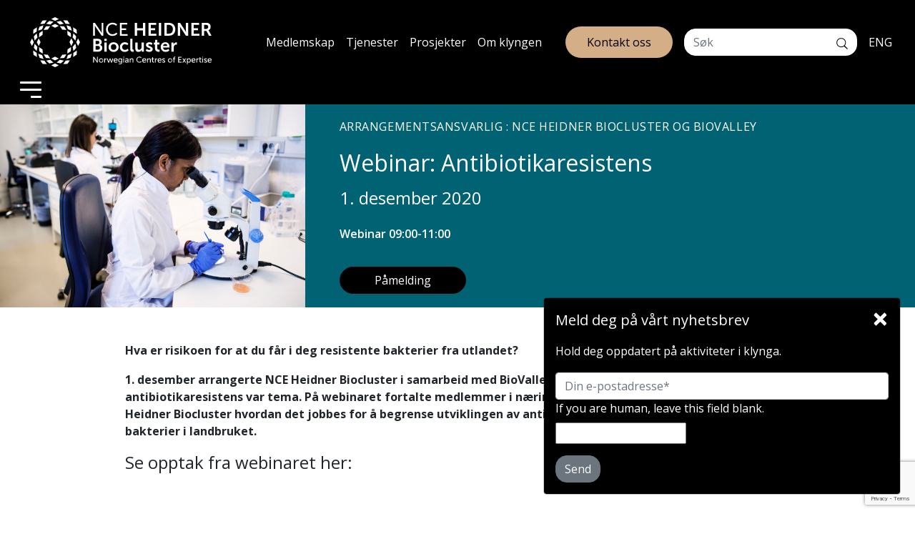

--- FILE ---
content_type: text/html; charset=UTF-8
request_url: https://heidner.no/arrangementer/webinar-antibiotikaresistens/
body_size: 21429
content:
<!DOCTYPE html>
<html lang="nb">
 <head>
   <meta name="viewport" content="width=device-width, initial-scale=1, shrink-to-fit=no">

<link rel="apple-touch-icon" sizes="180x180" href="/wp-content/themes/heidner/img/favicons/apple-touch-icon.png">
<link rel="icon" type="image/png" sizes="32x32" href="/wp-content/themes/heidner/img/favicons/favicon-32x32.png">
<link rel="icon" type="image/png" sizes="16x16" href="/wp-content/themes/heidner/img/favicons/favicon-16x16.png">
<link rel="manifest" href="/wp-content/themes/heidner/img/favicons/site.webmanifest">
<link rel="mask-icon" href="/wp-content/themes/heidner/img/favicons/safari-pinned-tab.svg" color="#5bbad5">
<link rel="shortcut icon" href="/wp-content/themes/heidner/img/favicons/favicon.ico">
<meta name="msapplication-TileColor" content="#ffffff">
<meta name="msapplication-config" content="/wp-content/themes/heidner/img/favicons/browserconfig.xml">
<meta name="theme-color" content="#ffffff">
	 
<link rel="stylesheet" href="https://cdnjs.cloudflare.com/ajax/libs/font-awesome/6.4.0/css/all.min.css">
	 
	 <script>
	document.addEventListener("DOMContentLoaded", function () {
    document.querySelectorAll('a[href^="#"]').forEach(anchor => {
      anchor.addEventListener("click", function (e) {
        const target = document.querySelector(this.getAttribute("href"));
        if (target) {
          e.preventDefault();
          target.scrollIntoView({
            behavior: "smooth",
            block: "start"
          });
        }
      });
    });
  });
		 </script>

	<meta name='robots' content='index, follow, max-image-preview:large, max-snippet:-1, max-video-preview:-1' />

<!-- Google Tag Manager for WordPress by gtm4wp.com -->
<script data-cfasync="false" data-pagespeed-no-defer>
	var gtm4wp_datalayer_name = "dataLayer";
	var dataLayer = dataLayer || [];
</script>
<!-- End Google Tag Manager for WordPress by gtm4wp.com -->
	<!-- This site is optimized with the Yoast SEO plugin v26.8 - https://yoast.com/product/yoast-seo-wordpress/ -->
	<title>Webinar: Antibiotikaresistens - NCE Heidner Biocluster</title>
	<link rel="canonical" href="https://heidner.no/arrangementer/webinar-antibiotikaresistens/" />
	<meta property="og:locale" content="nb_NO" />
	<meta property="og:type" content="article" />
	<meta property="og:title" content="Webinar: Antibiotikaresistens - NCE Heidner Biocluster" />
	<meta property="og:description" content="Hva er risikoen for at du får i deg resistente bakterier fra utlandet? 1. desember arrangerte NCE Heidner Biocluster i samarbeid med BioValley et webinar der antibiotikaresistens var tema. På webinaret fortalte medlemmer i næringsklyngen NCE Heidner Biocluster hvordan det jobbes for å begrense utviklingen av antibiotikaresistente bakterier i landbruket. Se opptak fra webinaret her: I kampen mot antibiotikaresistens er det svært viktig med et helhetsperspektiv: Vi må se helsen til mennesker, dyr og miljø under ett – det er én helse. Mange land har et stort problem med antibiotikaresistente bakterier på sykehus og i landbruket. Norge ligger bedre an da vi er blant de landene som bruker minst antibiotika i matproduksjonen. Det er lite resistente bakterier blant dyra, ifølge den årlige NORM/VET-rapporten, som ble lansert i september. Likevel ser vi også her en økning i resistensproblematikken. På webinaret vil medlemmer i næringsklyngen NCE Heidner Biocluster fortelle om hvordan det jobbes for å begrense utviklingen av antibiotikaresistente bakterier i landbruket.&nbsp;Vi vil se på sammenhengen mellom humanhelse og dyrehelse – hvordan påvirker egentlig antibiotikabruk i matproduksjonen helsen til forbrukerne, og hvordan sprer antibiotikaresistens seg mellom dyr og mennesker? Blir resistente bakterier presset fram i matproduksjonen, og deretter spredd ut til folk gjennom maten?&nbsp;Koblingen er ikke nødvendigvis så enkel. Les våre spennende artikler om temaet:Hva er risikoen for at du får i deg resistente bakterier fra utlandet?Forbrukervalget i et større perspektiv Agenda: 09.00-09.10: VelkommenKristiane Haug BergKlyngeleder NCE Heidner BioclusterInspirasjonsfilm: «Én helse» 09.10-10.30: Faglige innleggAnne Margrete UrdahlSeniorforsker og fagansvarlig antibiotikaresistens, Veterinærinstituttet Peer Ola HofmoOverveterinær, Norsvin SA Bjørg HeringstadProfessor i avl og genetikk, Geno SA og NMBU Solfrid ÅmdalSeniorrådgiver og veterinær, Mattilsynet Ulf Reidar DahleFagdirektør og leder av Senter for antimikrobiell resistens, Folkehelseinstituttet 10.30-11.00: Spørsmål og diskusjon" />
	<meta property="og:url" content="https://heidner.no/arrangementer/webinar-antibiotikaresistens/" />
	<meta property="og:site_name" content="NCE Heidner Biocluster" />
	<meta property="article:publisher" content="https://www.facebook.com/heidner" />
	<meta property="article:published_time" content="2020-11-12T14:07:44+00:00" />
	<meta property="article:modified_time" content="2020-12-03T15:43:23+00:00" />
	<meta property="og:image" content="https://heidner.no/wp-content/uploads/2020/10/Cryogenetics_013.jpg" />
	<meta property="og:image:width" content="5616" />
	<meta property="og:image:height" content="3744" />
	<meta property="og:image:type" content="image/jpeg" />
	<meta name="author" content="linn" />
	<meta name="twitter:card" content="summary_large_image" />
	<meta name="twitter:label1" content="Skrevet av" />
	<meta name="twitter:data1" content="linn" />
	<meta name="twitter:label2" content="Ansl. lesetid" />
	<meta name="twitter:data2" content="2 minutter" />
	<script type="application/ld+json" class="yoast-schema-graph">{"@context":"https://schema.org","@graph":[{"@type":"Article","@id":"https://heidner.no/arrangementer/webinar-antibiotikaresistens/#article","isPartOf":{"@id":"https://heidner.no/arrangementer/webinar-antibiotikaresistens/"},"author":{"name":"linn","@id":"https://heidner.no/#/schema/person/2cf60f2d403b80d51667ac355f552b68"},"headline":"Webinar: Antibiotikaresistens","datePublished":"2020-11-12T14:07:44+00:00","dateModified":"2020-12-03T15:43:23+00:00","mainEntityOfPage":{"@id":"https://heidner.no/arrangementer/webinar-antibiotikaresistens/"},"wordCount":331,"image":{"@id":"https://heidner.no/arrangementer/webinar-antibiotikaresistens/#primaryimage"},"thumbnailUrl":"https://heidner.no/wp-content/uploads/2020/10/Cryogenetics_013.jpg","articleSection":["Arrangementer"],"inLanguage":"nb-NO"},{"@type":"WebPage","@id":"https://heidner.no/arrangementer/webinar-antibiotikaresistens/","url":"https://heidner.no/arrangementer/webinar-antibiotikaresistens/","name":"Webinar: Antibiotikaresistens - NCE Heidner Biocluster","isPartOf":{"@id":"https://heidner.no/#website"},"primaryImageOfPage":{"@id":"https://heidner.no/arrangementer/webinar-antibiotikaresistens/#primaryimage"},"image":{"@id":"https://heidner.no/arrangementer/webinar-antibiotikaresistens/#primaryimage"},"thumbnailUrl":"https://heidner.no/wp-content/uploads/2020/10/Cryogenetics_013.jpg","datePublished":"2020-11-12T14:07:44+00:00","dateModified":"2020-12-03T15:43:23+00:00","author":{"@id":"https://heidner.no/#/schema/person/2cf60f2d403b80d51667ac355f552b68"},"breadcrumb":{"@id":"https://heidner.no/arrangementer/webinar-antibiotikaresistens/#breadcrumb"},"inLanguage":"nb-NO","potentialAction":[{"@type":"ReadAction","target":["https://heidner.no/arrangementer/webinar-antibiotikaresistens/"]}]},{"@type":"ImageObject","inLanguage":"nb-NO","@id":"https://heidner.no/arrangementer/webinar-antibiotikaresistens/#primaryimage","url":"https://heidner.no/wp-content/uploads/2020/10/Cryogenetics_013.jpg","contentUrl":"https://heidner.no/wp-content/uploads/2020/10/Cryogenetics_013.jpg","width":5616,"height":3744,"caption":"Illustrasjonsfoto."},{"@type":"BreadcrumbList","@id":"https://heidner.no/arrangementer/webinar-antibiotikaresistens/#breadcrumb","itemListElement":[{"@type":"ListItem","position":1,"name":"Hjem","item":"https://heidner.no/"},{"@type":"ListItem","position":2,"name":"Webinar: Antibiotikaresistens"}]},{"@type":"WebSite","@id":"https://heidner.no/#website","url":"https://heidner.no/","name":"NCE Heidner Biocluster","description":"Norges ledende næringsklynge innen bioøkonomi og bærekraftig matproduksjon","potentialAction":[{"@type":"SearchAction","target":{"@type":"EntryPoint","urlTemplate":"https://heidner.no/?s={search_term_string}"},"query-input":{"@type":"PropertyValueSpecification","valueRequired":true,"valueName":"search_term_string"}}],"inLanguage":"nb-NO"},{"@type":"Person","@id":"https://heidner.no/#/schema/person/2cf60f2d403b80d51667ac355f552b68","name":"linn","image":{"@type":"ImageObject","inLanguage":"nb-NO","@id":"https://heidner.no/#/schema/person/image/","url":"https://secure.gravatar.com/avatar/964a9659f395ddafb92d5395c14d7a05bc71831d31b93f06bd42bb19a27f5cad?s=96&d=mm&r=g","contentUrl":"https://secure.gravatar.com/avatar/964a9659f395ddafb92d5395c14d7a05bc71831d31b93f06bd42bb19a27f5cad?s=96&d=mm&r=g","caption":"linn"},"url":"https://heidner.no/author/linn/"}]}</script>
	<!-- / Yoast SEO plugin. -->


<link rel='dns-prefetch' href='//cdnjs.cloudflare.com' />
<link rel='dns-prefetch' href='//fonts.googleapis.com' />
<link rel='dns-prefetch' href='//use.fontawesome.com' />
<link rel="alternate" title="oEmbed (JSON)" type="application/json+oembed" href="https://heidner.no/wp-json/oembed/1.0/embed?url=https%3A%2F%2Fheidner.no%2Farrangementer%2Fwebinar-antibiotikaresistens%2F" />
<link rel="alternate" title="oEmbed (XML)" type="text/xml+oembed" href="https://heidner.no/wp-json/oembed/1.0/embed?url=https%3A%2F%2Fheidner.no%2Farrangementer%2Fwebinar-antibiotikaresistens%2F&#038;format=xml" />
<style id='wp-img-auto-sizes-contain-inline-css' type='text/css'>
img:is([sizes=auto i],[sizes^="auto," i]){contain-intrinsic-size:3000px 1500px}
/*# sourceURL=wp-img-auto-sizes-contain-inline-css */
</style>
<style id='wp-emoji-styles-inline-css' type='text/css'>

	img.wp-smiley, img.emoji {
		display: inline !important;
		border: none !important;
		box-shadow: none !important;
		height: 1em !important;
		width: 1em !important;
		margin: 0 0.07em !important;
		vertical-align: -0.1em !important;
		background: none !important;
		padding: 0 !important;
	}
/*# sourceURL=wp-emoji-styles-inline-css */
</style>
<link rel='stylesheet' id='wp-block-library-css' href='https://heidner.no/wp-includes/css/dist/block-library/style.min.css?ver=6.9' type='text/css' media='all' />
<style id='wp-block-file-inline-css' type='text/css'>
.wp-block-file{box-sizing:border-box}.wp-block-file:not(.wp-element-button){font-size:.8em}.wp-block-file.aligncenter{text-align:center}.wp-block-file.alignright{text-align:right}.wp-block-file *+.wp-block-file__button{margin-left:.75em}:where(.wp-block-file){margin-bottom:1.5em}.wp-block-file__embed{margin-bottom:1em}:where(.wp-block-file__button){border-radius:2em;display:inline-block;padding:.5em 1em}:where(.wp-block-file__button):where(a):active,:where(.wp-block-file__button):where(a):focus,:where(.wp-block-file__button):where(a):hover,:where(.wp-block-file__button):where(a):visited{box-shadow:none;color:#fff;opacity:.85;text-decoration:none}
/*# sourceURL=https://heidner.no/wp-includes/blocks/file/style.min.css */
</style>
<style id='global-styles-inline-css' type='text/css'>
:root{--wp--preset--aspect-ratio--square: 1;--wp--preset--aspect-ratio--4-3: 4/3;--wp--preset--aspect-ratio--3-4: 3/4;--wp--preset--aspect-ratio--3-2: 3/2;--wp--preset--aspect-ratio--2-3: 2/3;--wp--preset--aspect-ratio--16-9: 16/9;--wp--preset--aspect-ratio--9-16: 9/16;--wp--preset--color--black: #000000;--wp--preset--color--cyan-bluish-gray: #abb8c3;--wp--preset--color--white: #ffffff;--wp--preset--color--pale-pink: #f78da7;--wp--preset--color--vivid-red: #cf2e2e;--wp--preset--color--luminous-vivid-orange: #ff6900;--wp--preset--color--luminous-vivid-amber: #fcb900;--wp--preset--color--light-green-cyan: #7bdcb5;--wp--preset--color--vivid-green-cyan: #00d084;--wp--preset--color--pale-cyan-blue: #8ed1fc;--wp--preset--color--vivid-cyan-blue: #0693e3;--wp--preset--color--vivid-purple: #9b51e0;--wp--preset--color--central-palette-1: #98A4AE;--wp--preset--color--central-palette-2: #EAEDEF;--wp--preset--color--central-palette-3: #006272;--wp--preset--color--central-palette-4: #F5F0EB;--wp--preset--color--central-palette-5: #DBC8B6;--wp--preset--gradient--vivid-cyan-blue-to-vivid-purple: linear-gradient(135deg,rgb(6,147,227) 0%,rgb(155,81,224) 100%);--wp--preset--gradient--light-green-cyan-to-vivid-green-cyan: linear-gradient(135deg,rgb(122,220,180) 0%,rgb(0,208,130) 100%);--wp--preset--gradient--luminous-vivid-amber-to-luminous-vivid-orange: linear-gradient(135deg,rgb(252,185,0) 0%,rgb(255,105,0) 100%);--wp--preset--gradient--luminous-vivid-orange-to-vivid-red: linear-gradient(135deg,rgb(255,105,0) 0%,rgb(207,46,46) 100%);--wp--preset--gradient--very-light-gray-to-cyan-bluish-gray: linear-gradient(135deg,rgb(238,238,238) 0%,rgb(169,184,195) 100%);--wp--preset--gradient--cool-to-warm-spectrum: linear-gradient(135deg,rgb(74,234,220) 0%,rgb(151,120,209) 20%,rgb(207,42,186) 40%,rgb(238,44,130) 60%,rgb(251,105,98) 80%,rgb(254,248,76) 100%);--wp--preset--gradient--blush-light-purple: linear-gradient(135deg,rgb(255,206,236) 0%,rgb(152,150,240) 100%);--wp--preset--gradient--blush-bordeaux: linear-gradient(135deg,rgb(254,205,165) 0%,rgb(254,45,45) 50%,rgb(107,0,62) 100%);--wp--preset--gradient--luminous-dusk: linear-gradient(135deg,rgb(255,203,112) 0%,rgb(199,81,192) 50%,rgb(65,88,208) 100%);--wp--preset--gradient--pale-ocean: linear-gradient(135deg,rgb(255,245,203) 0%,rgb(182,227,212) 50%,rgb(51,167,181) 100%);--wp--preset--gradient--electric-grass: linear-gradient(135deg,rgb(202,248,128) 0%,rgb(113,206,126) 100%);--wp--preset--gradient--midnight: linear-gradient(135deg,rgb(2,3,129) 0%,rgb(40,116,252) 100%);--wp--preset--font-size--small: 13px;--wp--preset--font-size--medium: 20px;--wp--preset--font-size--large: 36px;--wp--preset--font-size--x-large: 42px;--wp--preset--spacing--20: 0.44rem;--wp--preset--spacing--30: 0.67rem;--wp--preset--spacing--40: 1rem;--wp--preset--spacing--50: 1.5rem;--wp--preset--spacing--60: 2.25rem;--wp--preset--spacing--70: 3.38rem;--wp--preset--spacing--80: 5.06rem;--wp--preset--shadow--natural: 6px 6px 9px rgba(0, 0, 0, 0.2);--wp--preset--shadow--deep: 12px 12px 50px rgba(0, 0, 0, 0.4);--wp--preset--shadow--sharp: 6px 6px 0px rgba(0, 0, 0, 0.2);--wp--preset--shadow--outlined: 6px 6px 0px -3px rgb(255, 255, 255), 6px 6px rgb(0, 0, 0);--wp--preset--shadow--crisp: 6px 6px 0px rgb(0, 0, 0);}:where(.is-layout-flex){gap: 0.5em;}:where(.is-layout-grid){gap: 0.5em;}body .is-layout-flex{display: flex;}.is-layout-flex{flex-wrap: wrap;align-items: center;}.is-layout-flex > :is(*, div){margin: 0;}body .is-layout-grid{display: grid;}.is-layout-grid > :is(*, div){margin: 0;}:where(.wp-block-columns.is-layout-flex){gap: 2em;}:where(.wp-block-columns.is-layout-grid){gap: 2em;}:where(.wp-block-post-template.is-layout-flex){gap: 1.25em;}:where(.wp-block-post-template.is-layout-grid){gap: 1.25em;}.has-black-color{color: var(--wp--preset--color--black) !important;}.has-cyan-bluish-gray-color{color: var(--wp--preset--color--cyan-bluish-gray) !important;}.has-white-color{color: var(--wp--preset--color--white) !important;}.has-pale-pink-color{color: var(--wp--preset--color--pale-pink) !important;}.has-vivid-red-color{color: var(--wp--preset--color--vivid-red) !important;}.has-luminous-vivid-orange-color{color: var(--wp--preset--color--luminous-vivid-orange) !important;}.has-luminous-vivid-amber-color{color: var(--wp--preset--color--luminous-vivid-amber) !important;}.has-light-green-cyan-color{color: var(--wp--preset--color--light-green-cyan) !important;}.has-vivid-green-cyan-color{color: var(--wp--preset--color--vivid-green-cyan) !important;}.has-pale-cyan-blue-color{color: var(--wp--preset--color--pale-cyan-blue) !important;}.has-vivid-cyan-blue-color{color: var(--wp--preset--color--vivid-cyan-blue) !important;}.has-vivid-purple-color{color: var(--wp--preset--color--vivid-purple) !important;}.has-black-background-color{background-color: var(--wp--preset--color--black) !important;}.has-cyan-bluish-gray-background-color{background-color: var(--wp--preset--color--cyan-bluish-gray) !important;}.has-white-background-color{background-color: var(--wp--preset--color--white) !important;}.has-pale-pink-background-color{background-color: var(--wp--preset--color--pale-pink) !important;}.has-vivid-red-background-color{background-color: var(--wp--preset--color--vivid-red) !important;}.has-luminous-vivid-orange-background-color{background-color: var(--wp--preset--color--luminous-vivid-orange) !important;}.has-luminous-vivid-amber-background-color{background-color: var(--wp--preset--color--luminous-vivid-amber) !important;}.has-light-green-cyan-background-color{background-color: var(--wp--preset--color--light-green-cyan) !important;}.has-vivid-green-cyan-background-color{background-color: var(--wp--preset--color--vivid-green-cyan) !important;}.has-pale-cyan-blue-background-color{background-color: var(--wp--preset--color--pale-cyan-blue) !important;}.has-vivid-cyan-blue-background-color{background-color: var(--wp--preset--color--vivid-cyan-blue) !important;}.has-vivid-purple-background-color{background-color: var(--wp--preset--color--vivid-purple) !important;}.has-black-border-color{border-color: var(--wp--preset--color--black) !important;}.has-cyan-bluish-gray-border-color{border-color: var(--wp--preset--color--cyan-bluish-gray) !important;}.has-white-border-color{border-color: var(--wp--preset--color--white) !important;}.has-pale-pink-border-color{border-color: var(--wp--preset--color--pale-pink) !important;}.has-vivid-red-border-color{border-color: var(--wp--preset--color--vivid-red) !important;}.has-luminous-vivid-orange-border-color{border-color: var(--wp--preset--color--luminous-vivid-orange) !important;}.has-luminous-vivid-amber-border-color{border-color: var(--wp--preset--color--luminous-vivid-amber) !important;}.has-light-green-cyan-border-color{border-color: var(--wp--preset--color--light-green-cyan) !important;}.has-vivid-green-cyan-border-color{border-color: var(--wp--preset--color--vivid-green-cyan) !important;}.has-pale-cyan-blue-border-color{border-color: var(--wp--preset--color--pale-cyan-blue) !important;}.has-vivid-cyan-blue-border-color{border-color: var(--wp--preset--color--vivid-cyan-blue) !important;}.has-vivid-purple-border-color{border-color: var(--wp--preset--color--vivid-purple) !important;}.has-vivid-cyan-blue-to-vivid-purple-gradient-background{background: var(--wp--preset--gradient--vivid-cyan-blue-to-vivid-purple) !important;}.has-light-green-cyan-to-vivid-green-cyan-gradient-background{background: var(--wp--preset--gradient--light-green-cyan-to-vivid-green-cyan) !important;}.has-luminous-vivid-amber-to-luminous-vivid-orange-gradient-background{background: var(--wp--preset--gradient--luminous-vivid-amber-to-luminous-vivid-orange) !important;}.has-luminous-vivid-orange-to-vivid-red-gradient-background{background: var(--wp--preset--gradient--luminous-vivid-orange-to-vivid-red) !important;}.has-very-light-gray-to-cyan-bluish-gray-gradient-background{background: var(--wp--preset--gradient--very-light-gray-to-cyan-bluish-gray) !important;}.has-cool-to-warm-spectrum-gradient-background{background: var(--wp--preset--gradient--cool-to-warm-spectrum) !important;}.has-blush-light-purple-gradient-background{background: var(--wp--preset--gradient--blush-light-purple) !important;}.has-blush-bordeaux-gradient-background{background: var(--wp--preset--gradient--blush-bordeaux) !important;}.has-luminous-dusk-gradient-background{background: var(--wp--preset--gradient--luminous-dusk) !important;}.has-pale-ocean-gradient-background{background: var(--wp--preset--gradient--pale-ocean) !important;}.has-electric-grass-gradient-background{background: var(--wp--preset--gradient--electric-grass) !important;}.has-midnight-gradient-background{background: var(--wp--preset--gradient--midnight) !important;}.has-small-font-size{font-size: var(--wp--preset--font-size--small) !important;}.has-medium-font-size{font-size: var(--wp--preset--font-size--medium) !important;}.has-large-font-size{font-size: var(--wp--preset--font-size--large) !important;}.has-x-large-font-size{font-size: var(--wp--preset--font-size--x-large) !important;}
/*# sourceURL=global-styles-inline-css */
</style>

<style id='classic-theme-styles-inline-css' type='text/css'>
/*! This file is auto-generated */
.wp-block-button__link{color:#fff;background-color:#32373c;border-radius:9999px;box-shadow:none;text-decoration:none;padding:calc(.667em + 2px) calc(1.333em + 2px);font-size:1.125em}.wp-block-file__button{background:#32373c;color:#fff;text-decoration:none}
/*# sourceURL=/wp-includes/css/classic-themes.min.css */
</style>
<style id='font-awesome-svg-styles-default-inline-css' type='text/css'>
.svg-inline--fa {
  display: inline-block;
  height: 1em;
  overflow: visible;
  vertical-align: -.125em;
}
/*# sourceURL=font-awesome-svg-styles-default-inline-css */
</style>
<link rel='stylesheet' id='font-awesome-svg-styles-css' href='https://heidner.no/wp-content/uploads/font-awesome/v6.4.0/css/svg-with-js.css' type='text/css' media='all' />
<style id='font-awesome-svg-styles-inline-css' type='text/css'>
   .wp-block-font-awesome-icon svg::before,
   .wp-rich-text-font-awesome-icon svg::before {content: unset;}
/*# sourceURL=font-awesome-svg-styles-inline-css */
</style>
<link rel='stylesheet' id='jet-engine-frontend-css' href='https://heidner.no/wp-content/plugins/jet-engine/assets/css/frontend.css?ver=3.8.3' type='text/css' media='all' />
<link rel='stylesheet' id='media-credit-css' href='https://heidner.no/wp-content/plugins/media-credit/public/css/media-credit.min.css?ver=4.3.0' type='text/css' media='all' />
<link rel='stylesheet' id='pgc-simply-gallery-plugin-lightbox-style-css' href='https://heidner.no/wp-content/plugins/simply-gallery-block/plugins/pgc_sgb_lightbox.min.style.css?ver=3.3.2' type='text/css' media='all' />
<link rel='stylesheet' id='bootstrap-css' href='https://cdnjs.cloudflare.com/ajax/libs/twitter-bootstrap/4.4.1/css/bootstrap.min.css?ver=1.1' type='text/css' media='all' />
<link rel='stylesheet' id='google-fonts-css' href='https://fonts.googleapis.com/css2?family=Open+Sans%3Awght%40400%3B600%3B700&#038;display=swap&#038;ver=6.9' type='text/css' media='all' />
<link rel='stylesheet' id='style-css' href='https://heidner.no/wp-content/themes/heidner/style.css?ver=6.9' type='text/css' media='all' />
<link rel='stylesheet' id='jet-popup-frontend-css' href='https://heidner.no/wp-content/plugins/jet-popup/assets/css/jet-popup-frontend.css?ver=2.0.20.3' type='text/css' media='all' />
<link rel='stylesheet' id='font-awesome-official-css' href='https://use.fontawesome.com/releases/v6.4.0/css/all.css' type='text/css' media='all' integrity="sha384-iw3OoTErCYJJB9mCa8LNS2hbsQ7M3C0EpIsO/H5+EGAkPGc6rk+V8i04oW/K5xq0" crossorigin="anonymous" />
<link rel='stylesheet' id='fancybox-css' href='https://heidner.no/wp-content/plugins/easy-fancybox/fancybox/1.5.4/jquery.fancybox.min.css?ver=6.9' type='text/css' media='screen' />
<style id='kadence-blocks-global-variables-inline-css' type='text/css'>
:root {--global-kb-font-size-sm:clamp(0.8rem, 0.73rem + 0.217vw, 0.9rem);--global-kb-font-size-md:clamp(1.1rem, 0.995rem + 0.326vw, 1.25rem);--global-kb-font-size-lg:clamp(1.75rem, 1.576rem + 0.543vw, 2rem);--global-kb-font-size-xl:clamp(2.25rem, 1.728rem + 1.63vw, 3rem);--global-kb-font-size-xxl:clamp(2.5rem, 1.456rem + 3.26vw, 4rem);--global-kb-font-size-xxxl:clamp(2.75rem, 0.489rem + 7.065vw, 6rem);}:root {--global-palette1: #3182CE;--global-palette2: #2B6CB0;--global-palette3: #1A202C;--global-palette4: #2D3748;--global-palette5: #4A5568;--global-palette6: #718096;--global-palette7: #EDF2F7;--global-palette8: #F7FAFC;--global-palette9: #ffffff;}
/*# sourceURL=kadence-blocks-global-variables-inline-css */
</style>
<link rel='stylesheet' id='font-awesome-official-v4shim-css' href='https://use.fontawesome.com/releases/v6.4.0/css/v4-shims.css' type='text/css' media='all' integrity="sha384-TjXU13dTMPo+5ZlOUI1IGXvpmajjoetPqbUJqTx+uZ1bGwylKHNEItuVe/mg/H6l" crossorigin="anonymous" />
<link rel='stylesheet' id='wp-block-paragraph-css' href='https://heidner.no/wp-includes/blocks/paragraph/style.min.css?ver=6.9' type='text/css' media='all' />
<link rel='stylesheet' id='wp-block-heading-css' href='https://heidner.no/wp-includes/blocks/heading/style.min.css?ver=6.9' type='text/css' media='all' />
<link rel="https://api.w.org/" href="https://heidner.no/wp-json/" /><link rel="alternate" title="JSON" type="application/json" href="https://heidner.no/wp-json/wp/v2/posts/7686" /><link rel="EditURI" type="application/rsd+xml" title="RSD" href="https://heidner.no/xmlrpc.php?rsd" />
<meta name="generator" content="WordPress 6.9" />
<link rel='shortlink' href='https://heidner.no/?p=7686' />
<noscript><style>.simply-gallery-amp{ display: block !important; }</style></noscript><noscript><style>.sgb-preloader{ display: none !important; }</style></noscript><script>document.documentElement.className += " js";</script>

<!-- Google Tag Manager for WordPress by gtm4wp.com -->
<!-- GTM Container placement set to footer -->
<script data-cfasync="false" data-pagespeed-no-defer>
	var dataLayer_content = {"pagePostType":"post","pagePostType2":"single-post","pageCategory":["arrangementer"],"pagePostAuthor":"linn"};
	dataLayer.push( dataLayer_content );
</script>
<script data-cfasync="false" data-pagespeed-no-defer>
(function(w,d,s,l,i){w[l]=w[l]||[];w[l].push({'gtm.start':
new Date().getTime(),event:'gtm.js'});var f=d.getElementsByTagName(s)[0],
j=d.createElement(s),dl=l!='dataLayer'?'&l='+l:'';j.async=true;j.src=
'//www.googletagmanager.com/gtm.js?id='+i+dl;f.parentNode.insertBefore(j,f);
})(window,document,'script','dataLayer','GTM-TTGVXV9');
</script>
<!-- End Google Tag Manager for WordPress by gtm4wp.com --><style id="kt_central_palette_gutenberg_css" type="text/css">.has-central-palette-1-color{color:#98A4AE !important}.has-central-palette-1-background-color{background-color:#98A4AE !important}.has-central-palette-2-color{color:#EAEDEF !important}.has-central-palette-2-background-color{background-color:#EAEDEF !important}.has-central-palette-3-color{color:#006272 !important}.has-central-palette-3-background-color{background-color:#006272 !important}.has-central-palette-4-color{color:#F5F0EB !important}.has-central-palette-4-background-color{background-color:#F5F0EB !important}.has-central-palette-5-color{color:#DBC8B6 !important}.has-central-palette-5-background-color{background-color:#DBC8B6 !important}
</style>
 <link rel='stylesheet' id='formidable-css' href='https://heidner.no/wp-content/plugins/formidable/css/formidableforms.css?ver=123904' type='text/css' media='all' />
</head>
 <body class="wp-singular post-template-default single single-post postid-7686 single-format-standard wp-embed-responsive wp-theme-heidner">


<nav class="navbar navbar-dark bg-dark">
  <a class="navbar-brand py-sm-3" href="/"><img class="logo-navbar w-100" width="272" height="70" src="https://heidner.no/wp-content/themes/heidner/img/logo.svg" alt="NCE Heidner Biocluster">
</a>

<div class="navbar-nav flex-row ml-md-auto d-md-flex">
	
	<nav class="navbar navbar-expand p-0 bg-dark mr-4 d-none d-lg-block">
    <div id="navbarResponsive" class="menu-topp-fokus-container"><ul id="menu-topp-fokus" class="navbar-nav ml-auto w-100 justify-content-center"><li itemscope="itemscope" itemtype="https://www.schema.org/SiteNavigationElement" id="menu-item-14008" class="menu-item menu-item-type-post_type menu-item-object-page menu-item-14008 nav-item"><a title="Medlemskap" href="https://heidner.no/medlemskap/" class="nav-link">Medlemskap</a></li>
<li itemscope="itemscope" itemtype="https://www.schema.org/SiteNavigationElement" id="menu-item-14009" class="menu-item menu-item-type-taxonomy menu-item-object-category menu-item-14009 nav-item"><a title="Tjenester" href="https://heidner.no/tjenester/" class="nav-link">Tjenester</a></li>
<li itemscope="itemscope" itemtype="https://www.schema.org/SiteNavigationElement" id="menu-item-14010" class="menu-item menu-item-type-taxonomy menu-item-object-category menu-item-14010 nav-item"><a title="Prosjekter" href="https://heidner.no/prosjekter/" class="nav-link">Prosjekter</a></li>
<li itemscope="itemscope" itemtype="https://www.schema.org/SiteNavigationElement" id="menu-item-14011" class="menu-item menu-item-type-post_type menu-item-object-page menu-item-14011 nav-item"><a title="Om klyngen" href="https://heidner.no/om-klyngen/" class="nav-link">Om klyngen</a></li>
</ul></div></nav>
	
	
	<!-- Trigger Button -->
	<button class="btn open_popup popup-button" type="button">Kontakt oss</button>
	
	
	
	

	
	
    <form action="/" method="get" class="form-inline my-2 my-lg-0 d-none d-md-flex">
  <div class="input-group">
    <input type="text" class="form-control rounded-left" placeholder="Søk" name="s" id="search">
    <div class="input-group-append">
      <button class="btn bg-white rounded-right" type="button" aria-label="Søk">
<img alt="Søk" width="16" height="16" src='data:image/svg+xml;utf8,<svg version="1.1" xmlns="http://www.w3.org/2000/svg" xmlns:xlink="http://www.w3.org/1999/xlink" x="0px" y="0px" viewBox="0 0 1000 1000" enable-background="new 0 0 1000 1000" xml:space="preserve">
<metadata> Svg Vector Icons : http://www.onlinewebfonts.com/icon </metadata>
<g><path d="M977.7,976.8c-12.3,12.1-41.8,20.5-54.1,8.3L671.4,734.9c-70.7,56.4-152.3,83-250.4,83c-227,0-411-181.1-411-404.5C10,190,194,8.9,421,8.9c227,0,411,181.1,411,404.5c0,104.5-32.2,191-98.3,262.8l249.2,251.4C995.3,939.7,990.1,964.6,977.7,976.8L977.7,976.8z M421,71.2C229,71.2,73.2,224.4,73.2,413.4c0,189,155.8,342.3,347.8,342.3c192.1,0,347.8-153.2,347.8-342.3C768.9,224.4,613.2,71.2,421,71.2L421,71.2z"/></g>
</svg>'>
      </button>
    </div>
  </div>
    </form>
<div class="align-self-center text-white px-3">
	<a href="nce-heidner-biocluster/">ENG</a>
</div>
  </div>




  <!-- Collapse button -->
  <button class="navbar-toggler third-button" type="button" data-toggle="collapse" data-target="#navbarSupportedContent22"
    aria-controls="navbarSupportedContent22" aria-expanded="false" aria-label="Toggle navigation">
    <div class="animated-icon3"><span></span><span></span><span></span></div>
  </button>

  <div class="collapse navbar-collapse text-right position-absolute p-5 bg-dark zindex-dropdown" id="navbarSupportedContent22">

                <div id="navbarResponsive" class="menu-hovedmeny-container"><ul id="menu-hovedmeny" class="navbar-nav ml-auto bg-dark pr-md-5"><li itemscope="itemscope" itemtype="https://www.schema.org/SiteNavigationElement" id="menu-item-223" class="menu-item menu-item-type-post_type menu-item-object-page menu-item-223 nav-item"><a title="Arrangementer" href="https://heidner.no/kommende-arrangementer/" class="nav-link">Arrangementer</a></li>
<li itemscope="itemscope" itemtype="https://www.schema.org/SiteNavigationElement" id="menu-item-230" class="menu-item menu-item-type-post_type menu-item-object-page menu-item-230 nav-item"><a title="Medlemskap" href="https://heidner.no/medlemskap/" class="nav-link">Medlemskap</a></li>
<li itemscope="itemscope" itemtype="https://www.schema.org/SiteNavigationElement" id="menu-item-241" class="menu-item menu-item-type-post_type menu-item-object-page menu-item-241 nav-item"><a title="Aktuelt" href="https://heidner.no/aktuelt/" class="nav-link">Aktuelt</a></li>
<li itemscope="itemscope" itemtype="https://www.schema.org/SiteNavigationElement" id="menu-item-10144" class="menu-item menu-item-type-post_type menu-item-object-page menu-item-10144 nav-item"><a title="AgriFoodTech" href="https://heidner.no/agrifoodtech/" class="nav-link">AgriFoodTech</a></li>
<li itemscope="itemscope" itemtype="https://www.schema.org/SiteNavigationElement" id="menu-item-14001" class="menu-item menu-item-type-post_type menu-item-object-page menu-item-14001 nav-item"><a title="Karriere" href="https://heidner.no/karriere/" class="nav-link">Karriere</a></li>
<li itemscope="itemscope" itemtype="https://www.schema.org/SiteNavigationElement" id="menu-item-14006" class="menu-item menu-item-type-taxonomy menu-item-object-category menu-item-14006 nav-item"><a title="Tjenester" href="https://heidner.no/tjenester/" class="nav-link">Tjenester</a></li>
<li itemscope="itemscope" itemtype="https://www.schema.org/SiteNavigationElement" id="menu-item-14005" class="menu-item menu-item-type-taxonomy menu-item-object-category menu-item-14005 nav-item"><a title="Prosjekter" href="https://heidner.no/prosjekter/" class="nav-link">Prosjekter</a></li>
<li itemscope="itemscope" itemtype="https://www.schema.org/SiteNavigationElement" id="menu-item-245" class="menu-item menu-item-type-post_type menu-item-object-page menu-item-245 nav-item"><a title="Om klyngen" href="https://heidner.no/om-klyngen/" class="nav-link">Om klyngen</a></li>
<li itemscope="itemscope" itemtype="https://www.schema.org/SiteNavigationElement" id="menu-item-198" class="menu-item menu-item-type-post_type menu-item-object-page menu-item-198 nav-item"><a title="Kontakt oss" href="https://heidner.no/kontakt-oss/" class="nav-link">Kontakt oss</a></li>
</ul></div>
    <form class="form-inline my-2 my-lg-0 d-md-none">
  <div class="input-group">
    <input type="text" class="form-control rounded-left" placeholder="Søk">
    <div class="input-group-append">
      <button class="btn bg-white rounded-right" type="button">
<img  width="16" height="16" src='data:image/svg+xml;utf8,<svg version="1.1" xmlns="http://www.w3.org/2000/svg" xmlns:xlink="http://www.w3.org/1999/xlink" x="0px" y="0px" viewBox="0 0 1000 1000" enable-background="new 0 0 1000 1000" xml:space="preserve">
<metadata> Svg Vector Icons : http://www.onlinewebfonts.com/icon </metadata>
<g><path d="M977.7,976.8c-12.3,12.1-41.8,20.5-54.1,8.3L671.4,734.9c-70.7,56.4-152.3,83-250.4,83c-227,0-411-181.1-411-404.5C10,190,194,8.9,421,8.9c227,0,411,181.1,411,404.5c0,104.5-32.2,191-98.3,262.8l249.2,251.4C995.3,939.7,990.1,964.6,977.7,976.8L977.7,976.8z M421,71.2C229,71.2,73.2,224.4,73.2,413.4c0,189,155.8,342.3,347.8,342.3c192.1,0,347.8-153.2,347.8-342.3C768.9,224.4,613.2,71.2,421,71.2L421,71.2z"/></g>
</svg>'>
      </button>
    </div>
  </div>
    </form>
  </div>
</nav>

 

    
						<div class="bg-secondary text-white">
					<div class="container-fluid p-0">
				<div class="row m-0">
			<div class="col-md-4 p-0">
<picture>
<source media="(min-width: 1200px)" srcset="https://heidner.no/wp-content/uploads/2020/10/Cryogenetics_013-767x510.jpg">
<source media="(min-width: 992px)" srcset="https://heidner.no/wp-content/uploads/2020/10/Cryogenetics_013-400x270.jpg">
<source media="(min-width: 768px)" srcset="https://heidner.no/wp-content/uploads/2020/10/Cryogenetics_013-330x220.jpg">
<source media="(min-width: 576px)" srcset="https://heidner.no/wp-content/uploads/2020/10/Cryogenetics_013-767x510.jpg">
<img class="w-100" src="https://heidner.no/wp-content/uploads/2020/10/Cryogenetics_013-575x385.jpg" alt="Webinar: Antibiotikaresistens">
</picture>

			</div>
			
			<div class="col-md-8 align-self-center py-3 pl-md-5">

        <p class="text-uppercase mb-1 pb-3 pt-3 pt-md-0">Arrangementsansvarlig : NCE Heidner Biocluster og Biovalley</p>

	<h1 class="h2">Webinar: Antibiotikaresistens</h1>

 

	<p class="h4 pt-2">1. desember 2020</p>

        <p class="font-weight-bold py-3">Webinar 09:00-11:00</p>
        				<a class="btn btn-dark px-5" href="http://www.korfu1.no/oppland/default.asp?sideid=20&amp;pid=0&amp;kid=495" role="button">Påmelding</a>
				




			</div>
				</div>
					</div>
						</div>

					<div class="container pt-5 info">
			<div class="col-lg-10 p-0">



<p><strong>Hva er risikoen for at du får i deg resistente bakterier fra utlandet?</strong></p>





<p><strong>1. desember arrangerte NCE Heidner Biocluster i samarbeid med BioValley et webinar der antibiotikaresistens var tema. På webinaret fortalte medlemmer i næringsklyngen NCE Heidner Biocluster hvordan det jobbes for å begrense utviklingen av antibiotikaresistente bakterier i landbruket.</strong></p>



<h4 class="wp-block-heading">Se opptak fra webinaret her:</h4>



<figure class="wp-block-embed-youtube wp-block-embed is-type-video is-provider-youtube wp-embed-aspect-16-9 wp-has-aspect-ratio"><div class="wp-block-embed__wrapper">
https://youtu.be/5nJAJuzKVpo
</div><figcaption>Opptaket er tilgjengelig frem til 17. desember.</figcaption></figure>



<p></p>



<p>I kampen mot antibiotikaresistens er det svært viktig med et helhetsperspektiv: Vi må se helsen til mennesker, dyr og miljø under ett – det er én helse.</p>



<p>Mange land har et stort problem med antibiotikaresistente bakterier på sykehus og i landbruket. Norge ligger bedre an da vi er blant de landene som bruker minst antibiotika i matproduksjonen. Det er lite resistente bakterier blant dyra, ifølge den årlige NORM/VET-rapporten, som ble lansert i september. Likevel ser vi også her en økning i resistensproblematikken.</p>



<p>På webinaret vil medlemmer i næringsklyngen NCE Heidner Biocluster fortelle om hvordan det jobbes for å begrense utviklingen av antibiotikaresistente bakterier i landbruket.&nbsp;Vi vil se på sammenhengen mellom humanhelse og dyrehelse – hvordan påvirker egentlig antibiotikabruk i matproduksjonen helsen til forbrukerne, og hvordan sprer antibiotikaresistens seg mellom dyr og mennesker? Blir resistente bakterier presset fram i matproduksjonen, og deretter spredd ut til folk gjennom maten?&nbsp;Koblingen er ikke nødvendigvis så enkel. <br><br>Les våre spennende artikler om temaet:<br><a href="https://heidner.no/aktuelt/hva-er-risikoen-for-at-du-far-i-deg-resistente-bakterier-i-mat-fra-utlandet/" target="_blank" rel="noreferrer noopener">Hva er risikoen for at du får i deg resistente bakterier fra utlandet?</a><br><a href="https://heidner.no/aktuelt/forbrukervalget-i-et-storre-perspektiv/">Forbrukervalget i et større perspektiv</a></p>



<p><strong>Agenda:</strong></p>



<p>09.00-09.10: Velkommen<br><strong>Kristiane Haug Berg</strong><br><em>Klyngeleder NCE Heidner Biocluster<br></em>Inspirasjonsfilm: «Én helse»</p>



<p>09.10-10.30: Faglige innlegg<br><strong>Anne Margrete Urdahl</strong><br><em>Seniorforsker og fagansvarlig antibiotikaresistens, Veterinærinstituttet</em></p>



<p><strong>Peer Ola Hofmo</strong><br><em>Overveterinær, Norsvin SA</em></p>



<p><strong>Bjørg Heringstad</strong><br><em>Professor i avl og genetikk, Geno SA og NMBU</em></p>



<p><strong>Solfrid Åmdal</strong><br><em>Seniorrådgiver og veterinær, Mattilsynet</em></p>



<p><strong>Ulf Reidar Dahle</strong><br><em>Fagdirektør og leder av Senter for antimikrobiell resistens, Folkehelseinstituttet</em></p>



<p>10.30-11.00: Spørsmål og diskusjon</p>



<div class="wp-block-file"><a href="https://heidner.no/wp-content/uploads/2020/11/Webinar-antibiotikaresistens-desember-2020.pdf">Webinar antibiotikaresistens desember 2020</a><a href="https://heidner.no/wp-content/uploads/2020/11/Webinar-antibiotikaresistens-desember-2020.pdf" class="wp-block-file__button" download>Last ned invitasjon (PDF)</a></div>



<p></p>

			</div>
					</div>


    

					<div class="bg-secondary text-white">
				<div class="container py-5">
			<div class="row">

			<div class="col-12 p-md-3 d-flex mb-4">
        <div class="text-uppercase">Kommende arrangementer</div>
        <div class="ml-auto"><a href="/kommende-arrangementer/">Se alle arrangementer</a></div>
			</div>



			<div class="col-lg-4 pb-5 p-md-3 d-flex align-items-start flex-column">

<a href="https://heidner.no/arrangementer/webinar-nye-genomiske-teknikker-ngt/">
<picture>
<source media="(min-width: 1200px)" srcset="https://heidner.no/wp-content/uploads/2025/12/SigridBratlie_Krediteres-Ole-Magnus-Kinapel-348x232.jpg">
<source media="(min-width: 992px)" srcset="https://heidner.no/wp-content/uploads/2025/12/SigridBratlie_Krediteres-Ole-Magnus-Kinapel-288x192.jpg">
<source media="(min-width: 768px)" srcset="https://heidner.no/wp-content/uploads/2025/12/SigridBratlie_Krediteres-Ole-Magnus-Kinapel-313x209.jpg">
<source media="(min-width: 576px)" srcset="https://heidner.no/wp-content/uploads/2025/12/SigridBratlie_Krediteres-Ole-Magnus-Kinapel-510x340.jpg">
<img class="w-100" src="https://heidner.no/wp-content/uploads/2025/12/SigridBratlie_Krediteres-Ole-Magnus-Kinapel-528x352.jpg" alt="Webinar: Nye genomiske teknikker (NGT)">
</picture>
</a>

<div class="text-white credits mt-n4 pl-2">
<svg width="21" height="17" class="mb-1 mr-2" id="Layer_1" data-name="Layer 1" xmlns="http://www.w3.org/2000/svg" viewBox="0 0 21.8 17.33"><defs><style>.cls-1{fill:#fff;}</style></defs><title>Fotokred_hvit</title><g id="Fotokreditt-2"><path id="Path_345" data-name="Path 345" class="cls-1" d="M15.7,17.33h6.1v-6.1H19.43V15H15.7Z"/><path id="Path_346" data-name="Path 346" class="cls-1" d="M6.09,0H0V6.09H2.36V2.36H6.09Z"/><path id="Path_347" data-name="Path 347" class="cls-1" d="M15.7,0h6.1V6.09H19.43V2.36H15.7Z"/><path id="Path_348" data-name="Path 348" class="cls-1" d="M6.09,17.33H0v-6.1H2.36V15H6.09Z"/></g></svg>
Ole Magnus Kinapel</div>



        <h5 class="pt-3 pb-5"><a class="hover-none" href="https://heidner.no/arrangementer/webinar-nye-genomiske-teknikker-ngt/">Webinar: Nye genomiske teknikker (NGT)</a></h5>

 
		<div class="mt-auto w-100">
        <p class="font-weight-bold">29. januar 2026 <br>10:00-11:00</p>
        <a class="btn btn-dark px-5 w-100" href="https://heidner.no/arrangementer/webinar-nye-genomiske-teknikker-ngt/" role="button">Se program</a>
		</div>
			</div>


        

			<div class="col-lg-4 pb-5 p-md-3 d-flex align-items-start flex-column">

<a href="https://heidner.no/arrangementer/ngt-og-gmo-regelverk-implementering-prosess-og-konsekvenser-i-norge/">
<picture>
<source media="(min-width: 1200px)" srcset="https://heidner.no/wp-content/uploads/2026/01/Portrett_Aslaug-Hagen_Mattilsynet-348x232.jpg">
<source media="(min-width: 992px)" srcset="https://heidner.no/wp-content/uploads/2026/01/Portrett_Aslaug-Hagen_Mattilsynet-288x192.jpg">
<source media="(min-width: 768px)" srcset="https://heidner.no/wp-content/uploads/2026/01/Portrett_Aslaug-Hagen_Mattilsynet-313x209.jpg">
<source media="(min-width: 576px)" srcset="https://heidner.no/wp-content/uploads/2026/01/Portrett_Aslaug-Hagen_Mattilsynet-510x340.jpg">
<img class="w-100" src="https://heidner.no/wp-content/uploads/2026/01/Portrett_Aslaug-Hagen_Mattilsynet-528x352.jpg" alt="NGT- og GMO-regelverk – implementering, prosess og konsekvenser i Norge">
</picture>
</a>




        <h5 class="pt-3 pb-5"><a class="hover-none" href="https://heidner.no/arrangementer/ngt-og-gmo-regelverk-implementering-prosess-og-konsekvenser-i-norge/">NGT- og GMO-regelverk – implementering, prosess og konsekvenser i Norge</a></h5>

 
		<div class="mt-auto w-100">
        <p class="font-weight-bold">12. februar 2026 Webinar<br>09:00-10:00</p>
        <a class="btn btn-dark px-5 w-100" href="https://heidner.no/arrangementer/ngt-og-gmo-regelverk-implementering-prosess-og-konsekvenser-i-norge/" role="button">Se program</a>
		</div>
			</div>


        

			<div class="col-lg-4 pb-5 p-md-3 d-flex align-items-start flex-column">

<a href="https://heidner.no/arrangementer/webinar-animalia-presenterer-sin-losning-for-eus-avskogingsforordning/">
<picture>
<source media="(min-width: 1200px)" srcset="https://heidner.no/wp-content/uploads/2026/01/pexels-justus-menke-3490295-5214145-348x232.jpg">
<source media="(min-width: 992px)" srcset="https://heidner.no/wp-content/uploads/2026/01/pexels-justus-menke-3490295-5214145-288x192.jpg">
<source media="(min-width: 768px)" srcset="https://heidner.no/wp-content/uploads/2026/01/pexels-justus-menke-3490295-5214145-313x209.jpg">
<source media="(min-width: 576px)" srcset="https://heidner.no/wp-content/uploads/2026/01/pexels-justus-menke-3490295-5214145-510x340.jpg">
<img class="w-100" src="https://heidner.no/wp-content/uploads/2026/01/pexels-justus-menke-3490295-5214145-528x352.jpg" alt="Webinar: Animalia presenterer sin løsning for EUs avskogingsforordning">
</picture>
</a>

<div class="text-white credits mt-n4 pl-2">
<svg width="21" height="17" class="mb-1 mr-2" id="Layer_1" data-name="Layer 1" xmlns="http://www.w3.org/2000/svg" viewBox="0 0 21.8 17.33"><defs><style>.cls-1{fill:#fff;}</style></defs><title>Fotokred_hvit</title><g id="Fotokreditt-2"><path id="Path_345" data-name="Path 345" class="cls-1" d="M15.7,17.33h6.1v-6.1H19.43V15H15.7Z"/><path id="Path_346" data-name="Path 346" class="cls-1" d="M6.09,0H0V6.09H2.36V2.36H6.09Z"/><path id="Path_347" data-name="Path 347" class="cls-1" d="M15.7,0h6.1V6.09H19.43V2.36H15.7Z"/><path id="Path_348" data-name="Path 348" class="cls-1" d="M6.09,17.33H0v-6.1H2.36V15H6.09Z"/></g></svg>
pexels.com</div>



        <h5 class="pt-3 pb-5"><a class="hover-none" href="https://heidner.no/arrangementer/webinar-animalia-presenterer-sin-losning-for-eus-avskogingsforordning/">Webinar: Animalia presenterer sin løsning for EUs avskogingsforordning</a></h5>

 
		<div class="mt-auto w-100">
        <p class="font-weight-bold">18. februar 2026 Webinar<br>13:00-14:00</p>
        <a class="btn btn-dark px-5 w-100" href="https://heidner.no/arrangementer/webinar-animalia-presenterer-sin-losning-for-eus-avskogingsforordning/" role="button">Se program</a>
		</div>
			</div>


        
			</div>
				</div>
					</div>




<div class="bg-dark text-white position-relative" id="nyhetsbrev">
					<div class="container py-5">
				<div class="row align-items-center">

			<div class="col-md-6">
<h4>Meld deg på vårt nyhetsbrev</h3>
<p class="mb-0"><a class="text-decoration-underline" href="https://heidner.no/nyhetsbrev/">Klikk for å se våre nyhetsbrev</a></p>
			</div>

			<div class="col-md-6">
    <!--
	<form action="https://heidner.us18.list-manage.com/subscribe/post" target="_blank" method="POST" class="form-inline my-2 my-lg-0">
    <input type="hidden" name="u" value="da56266ac8e2ad30d6e46bd9f">
    <input type="hidden" name="id" value="2791ee4585">
		
  <div class="input-group w-100 bg-white rounded-left rounded-right">
    <input name="MERGE0" id="MERGE0" type="text" class="form-control rounded-left" placeholder="Din e-post">
    <div class="input-group-append">
      <button class="btn btn-secondary rounded-left rounded-right" type="submit">
       Send inn
      </button>
    </div>
  </div>
    </form>
-->
	   <div class="frm_forms " id="frm_form_37_container" >
<form enctype="multipart/form-data" method="post" class="frm-show-form  frm_ajax_submit  frm_pro_form " id="form_meld-deg-pa-vart-nyhetsbrevf8eb5e3be0" >
<div class="frm_form_fields ">
<fieldset>
<div class="frm_fields_container">
<input type="hidden" name="frm_action" value="create" />
<input type="hidden" name="form_id" value="37" />
<input type="hidden" name="frm_hide_fields_37" id="frm_hide_fields_37" value="" />
<input type="hidden" name="form_key" value="meld-deg-pa-vart-nyhetsbrevf8eb5e3be0" />
<input type="hidden" name="item_meta[0]" value="" />
<input type="hidden" id="frm_submit_entry_37" name="frm_submit_entry_37" value="9cb0ad1ab5" /><input type="hidden" name="_wp_http_referer" value="/arrangementer/webinar-antibiotikaresistens/" /><div id="frm_field_191_container" class="frm_form_field form-field  frm_required_field frm_none_container">
    <label for="field_701dk107c1aa56c" id="field_701dk107c1aa56c_label" class="frm_primary_label">Din e-postadresse
        <span class="frm_required">*</span>
    </label>
    <input type="email" id="field_701dk107c1aa56c" name="item_meta[191]" value=""  placeholder="Din e-postadresse*" data-reqmsg="Feltet kan ikke være tomt" aria-required="true" data-invmsg="E-posten er ugyldig" class="form-control rounded-left rounded-right" aria-invalid="false"  />
    
    
</div>
<div id="frm_field_265_container" class="frm_form_field form-field  frm_none_container">
    <label for="g-recaptcha-response" id="field_5qi1n_label" class="frm_primary_label">reCAPTCHA
        <span class="frm_required" aria-hidden="true"></span>
    </label>
    <div  id="field_5qi1n" class="frm-g-recaptcha" data-sitekey="6LeC3YwfAAAAAAWzBjBjgnnnPKTrywFeiLCDDs3G" data-size="invisible" data-theme="light"></div>
    
    
</div>
<div id="frm_field_628_container" class="frm_form_field form-field ">
	<div class="frm_submit mt-3">

<button class="frm_button_submit frm_final_submit btn btn-secondary rounded-left rounded-right" type="submit"  formnovalidate="formnovalidate">Send inn</button>

</div>
</div>
	<input type="hidden" name="item_key" value="" />
			<div id="frm_field_641_container">
			<label for="field_6m165" >
				If you are human, leave this field blank.			</label>
			<input  id="field_6m165" type="text" class="frm_form_field form-field frm_verify" name="item_meta[641]" value=""  />
		</div>
		<input name="frm_state" type="hidden" value="68plJtswRwpQ+6fEjqavLsOfaUVB8N3UMQSSrOhNo1TqQRDVREfxAN++jz54qf8c" /></div>
</fieldset>
</div>
<script type="text/javascript"></script>

</form>
</div>
							
			</div>

				</div>
					</div>
						</div>



						<div class="container py-5">
					<div class="row">
				<div class="mx-n3 col-md-5 col-xl-4">
<img class="" width="272" height="70" src="https://heidner.no/wp-content/themes/heidner/img/logo_black.svg" alt="NCE Heidner Biocluster">

				</div>
				<div class="pt-5 pt-md-0 col-md-4 col-xl-3">
<p>NCE Heidner Biocluster</br>
Holsetgata 22</br>
2317 Hamar</br>
<a href="mailto:p&#111;&#115;t&#064;hei&#100;&#110;er.n&#111;">post&#064;&#104;eidn&#101;r.n&#111;</a>
</p>



				</div>
				<div class="col-md-3 col-xl-2 pt-4 pt-md-0">

<div class="menu-footermeny-container"><ul id="menu-footermeny" class="list-unstyled"><li id="menu-item-14093" class="menu-item menu-item-type-custom menu-item-object-custom menu-item-14093"><a href="/medlemskap/#bli_medlem">Bli medlem</a></li>
</ul></div>					
				<a href="https://www.facebook.com/heidner" target="_blank" class="social-icon facebook">
    <i class="fab fa-facebook-f"></i>
</a>

<a href="https://www.linkedin.com/company/heidnerbiocluster/posts/?feedView=all" target="_blank" class="social-icon linkedin">
    <i class="fab fa-linkedin-in"></i>
</a>

				</div>


					</div>
						</div>

						<div class="container pb-3 px-0">
<div class="d-lg-flex justify-content-between text-center">

<a class="my-lg-auto my-3 mx-3 mx-lg-0" href="https://www.innovasjonnorge.no/nic" target="_blank" title="Norwegian innovation clusters"><svg class="my-lg-auto my-3 mx-3 mx-lg-0" xmlns="http://www.w3.org/2000/svg" xmlns:xlink="http://www.w3.org/1999/xlink" width="196" height="71" viewBox="0 0 196 71"><defs><style>.a{fill:#98a4ae;}.b{clip-path:url(#a);}.c{fill:#0c0c0c;}</style><clipPath id="a"><rect class="a" width="196" height="71" transform="translate(0.252 -0.188)"/></clipPath></defs><g class="b" transform="translate(-0.252 0.188)"><g transform="translate(14.739 -0.413)"><path class="c" d="M151.175,25.212h1.817l6.093,9.405V25.212h1.577V37.168h-1.785l-6.122-9.453v9.453h-1.578Z" transform="translate(-62.678 -12.992)"/><path class="c" d="M169.444,34.852a4.32,4.32,0,1,1,8.626,0,4.32,4.32,0,1,1-8.626,0Zm6.791,0c0-2.264-1.116-3.172-2.471-3.172-1.371,0-2.471.908-2.471,3.172s1.1,3.17,2.471,3.17S176.235,37.132,176.235,34.852Z" transform="translate(-69.885 -14.996)"/><path class="c" d="M186.608,30.563h1.737v2.024a2.9,2.9,0,0,1,2.71-2.215v1.785a2.45,2.45,0,0,0-2.71,2.726V39.2h-1.737Z" transform="translate(-76.655 -15.027)"/><path class="c" d="M195.11,30.688h1.737l1.881,6.727,1.961-6.727h1.417l1.929,6.66,1.881-6.66h1.549l-2.646,8.644h-1.676l-1.865-6.089L199.4,39.331h-1.638Z" transform="translate(-80.009 -15.152)"/><path class="c" d="M216.855,34.772c0-2.806,1.9-4.48,4.017-4.48,1.961,0,3.635,1.642,3.635,4.368v.527h-5.93c.079,2.055,1.148,2.853,2.439,2.853a1.864,1.864,0,0,0,1.818-1.451h1.61a3.379,3.379,0,0,1-3.411,2.822C218.513,39.411,216.855,37.738,216.855,34.772Zm1.817-.8h4.145c-.159-1.642-.921-2.312-1.945-2.312C219.947,31.663,218.9,32.19,218.672,33.975Z" transform="translate(-88.586 -14.996)"/><path class="c" d="M233.39,35.061a1.082,1.082,0,0,0-.414.829c0,.351.255.526.779.558l2.869.207c1.339.1,2.471.654,2.471,2.137,0,1.771-1.642,2.885-3.985,2.885-2.311,0-3.937-.8-3.937-2.327a2.149,2.149,0,0,1,1.275-1.913c-.686-.3-.941-.718-.941-1.2a2.332,2.332,0,0,1,1.068-1.722,2.621,2.621,0,0,1-.843-1.942,2.922,2.922,0,0,1,3.2-2.834,3.228,3.228,0,0,1,1.771.5,2.638,2.638,0,0,1,2.409-1.355v1.371a2.056,2.056,0,0,0-1.674.654,2.488,2.488,0,0,1,.733,1.722c0,1.594-1.2,2.774-3.22,2.774a3.565,3.565,0,0,1-1.566-.343Zm1.722,5.455c1.658,0,2.455-.526,2.455-1.435,0-.51-.366-.8-1.323-.862l-2.949-.239a1.416,1.416,0,0,0-.542,1.134c0,.825.622,1.4,2.359,1.4Zm1.417-7.939a1.569,1.569,0,1,0-1.579,1.562,1.427,1.427,0,0,0,1.579-1.562Z" transform="translate(-94.234 -14.44)"/><path class="c" d="M246.259,24.844h1.992v1.818h-1.992Zm.128,3.542h1.737V37.03h-1.737Z" transform="translate(-100.185 -12.846)"/><path class="c" d="M252,36.845c0-2.055,1.992-2.774,3.905-2.886l1.61-.079v-.654a1.514,1.514,0,0,0-1.722-1.626,1.43,1.43,0,0,0-1.629,1.164h-1.706c.208-1.738,1.722-2.471,3.364-2.471,2.375,0,3.411,1.164,3.411,2.933v4.033c0,.558.287.749.861.813v1.212c-1.036.047-2.267-.271-2.535-1.451a3.032,3.032,0,0,1-2.692,1.579A2.566,2.566,0,0,1,252,36.845Zm3.188,1.148a2.38,2.38,0,0,0,2.327-2.376v-.589l-1.594.064c-1.2.064-2.136.5-2.136,1.578a1.246,1.246,0,0,0,1.4,1.323Z" transform="translate(-102.449 -14.996)"/><path class="c" d="M268.187,30.532h1.738v1.546a3.129,3.129,0,0,1,2.869-1.785,2.447,2.447,0,0,1,2.757,2.646v6.235h-1.722v-5.98c0-.925-.653-1.323-1.69-1.323a2.194,2.194,0,0,0-2.215,2.409v4.894h-1.738Z" transform="translate(-108.834 -14.996)"/><path class="c" d="M151.175,53.877h1.817V65.833h-1.817Z" transform="translate(-62.678 -24.299)"/><path class="c" d="M158.019,59.2h1.737v1.546a3.13,3.13,0,0,1,2.869-1.785,2.448,2.448,0,0,1,2.758,2.646v6.235h-1.722v-5.98c0-.925-.654-1.323-1.69-1.323a2.194,2.194,0,0,0-2.216,2.409v4.894h-1.737Z" transform="translate(-65.378 -26.303)"/><path class="c" d="M174.213,59.2h1.737v1.546a3.13,3.13,0,0,1,2.87-1.785,2.447,2.447,0,0,1,2.757,2.646v6.235h-1.722v-5.98c0-.925-.653-1.323-1.69-1.323a2.194,2.194,0,0,0-2.216,2.409v4.894h-1.737Z" transform="translate(-71.766 -26.303)"/><path class="c" d="M189.161,63.517a4.32,4.32,0,1,1,8.627,0,4.32,4.32,0,1,1-8.627,0Zm6.791,0c0-2.267-1.116-3.172-2.471-3.172-1.371,0-2.471.908-2.471,3.172s1.1,3.17,2.471,3.17S195.952,65.8,195.952,63.517Z" transform="translate(-77.662 -26.303)"/><path class="c" d="M204.482,59.353h1.833l2.248,6.568,2.216-6.568h1.673L209.28,68h-1.63Z" transform="translate(-83.706 -26.459)"/><path class="c" d="M218.8,65.51c0-2.055,1.992-2.774,3.905-2.886l1.61-.079v-.654a1.514,1.514,0,0,0-1.722-1.626,1.43,1.43,0,0,0-1.63,1.164h-1.706c.208-1.738,1.722-2.471,3.364-2.471,2.375,0,3.411,1.164,3.411,2.933v4.033c0,.558.283.749.861.813v1.212c-1.037.047-2.267-.271-2.535-1.451a3.032,3.032,0,0,1-2.692,1.579A2.566,2.566,0,0,1,218.8,65.51Zm3.188,1.148a2.38,2.38,0,0,0,2.327-2.376v-.589l-1.594.064c-1.2.064-2.136.5-2.136,1.578A1.247,1.247,0,0,0,221.991,66.657Z" transform="translate(-89.354 -26.303)"/><path class="c" d="M237.371,66.383c-1.771,0-2.726-.575-2.726-2.055V58.972h-1.259V57.6h1.259V54.907h1.738V57.6h1.546V58.97h-1.546v5.212c0,.7.446.845,1.18.845h.526v1.355Z" transform="translate(-95.107 -24.705)"/><path class="c" d="M243.547,53.509h1.993v1.818h-1.993Zm.128,3.542h1.738v8.644h-1.738Z" transform="translate(-99.115 -24.153)"/><path class="c" d="M249.339,63.517a4.32,4.32,0,1,1,8.626,0,4.32,4.32,0,1,1-8.626,0Zm6.791,0c0-2.267-1.116-3.172-2.471-3.172-1.371,0-2.471.908-2.471,3.172s1.1,3.17,2.471,3.17,2.474-.89,2.474-3.17Z" transform="translate(-101.399 -26.303)"/><path class="c" d="M266.5,59.2h1.738v1.546a3.129,3.129,0,0,1,2.869-1.785,2.447,2.447,0,0,1,2.757,2.646v6.235h-1.722v-5.98c0-.925-.653-1.323-1.69-1.323a2.194,2.194,0,0,0-2.215,2.409v4.894H266.5Z" transform="translate(-108.17 -26.303)"/><path class="c" d="M150.385,88.46c0-3.826,2.279-6.313,5.277-6.313,2.3,0,4.208,1.467,4.719,4.416h-1.753c-.622-1.913-1.61-2.886-2.965-2.886-2.312,0-3.38,2.3-3.38,4.7,0,3,1.4,4.67,3.38,4.67,1.482,0,2.63-.813,2.965-2.834h1.833a4.546,4.546,0,0,1-4.8,4.369C152.648,94.582,150.385,92.094,150.385,88.46Z" transform="translate(-62.367 -35.45)"/><path class="c" d="M169.707,82.017h1.736V94.291h-1.737Z" transform="translate(-69.988 -35.399)"/><path class="c" d="M176.394,94.249V88.014h1.737v6.009c0,1.052.622,1.292,1.578,1.292a2.138,2.138,0,0,0,2.136-2.327V88.014h1.722v8.644h-1.722V95.174a3.155,3.155,0,0,1-2.79,1.722A2.4,2.4,0,0,1,176.394,94.249Z" transform="translate(-72.626 -37.764)"/><path class="c" d="M191.083,94.046h1.673c.191,1.134,1.052,1.417,2.009,1.417,1.037,0,1.626-.478,1.626-1.339,0-.478-.255-.876-1.291-1.1l-1.785-.383a2.219,2.219,0,0,1-1.834-2.344c0-1.817,1.63-2.678,3.156-2.678,1.451,0,2.981.686,3.093,2.423h-1.61c-.08-.749-.733-1.134-1.547-1.134-.893,0-1.45.5-1.45,1.227,0,.526.319.973,1.2,1.148l1.53.287a2.335,2.335,0,0,1,2.2,2.359c0,1.579-1.243,2.806-3.363,2.806C192.948,96.74,191.258,95.863,191.083,94.046Z" transform="translate(-78.42 -37.609)"/><path class="c" d="M207.993,95.048c-1.771,0-2.726-.575-2.726-2.055V87.637h-1.26V86.264h1.26V83.572h1.74v2.692h1.547v1.371h-1.547v5.212c0,.7.446.845,1.18.845h.521v1.355Z" transform="translate(-83.519 -36.012)"/><path class="c" d="M213.564,92.1c0-2.806,1.9-4.48,4.017-4.48,1.961,0,3.635,1.642,3.635,4.368v.527h-5.931c.08,2.055,1.148,2.853,2.439,2.853a1.863,1.863,0,0,0,1.817-1.451h1.61a3.38,3.38,0,0,1-3.412,2.822C215.221,96.741,213.564,95.068,213.564,92.1Zm1.819-.8h4.145c-.159-1.642-.921-2.312-1.945-2.312C216.658,88.993,215.6,89.52,215.382,91.305Z" transform="translate(-87.288 -37.61)"/><path class="c" d="M229.359,87.893H231.1v2.024a2.9,2.9,0,0,1,2.71-2.215v1.785a2.45,2.45,0,0,0-2.71,2.726v4.322h-1.738Z" transform="translate(-93.518 -37.641)"/><path class="c" d="M237.677,94.046h1.674c.191,1.134,1.052,1.417,2.009,1.417,1.036,0,1.63-.478,1.63-1.339,0-.478-.255-.876-1.292-1.1l-1.785-.383A2.219,2.219,0,0,1,238.08,90.3c0-1.817,1.63-2.678,3.156-2.678,1.45,0,2.981.686,3.093,2.423h-1.61c-.079-.749-.733-1.134-1.546-1.134-.893,0-1.451.5-1.451,1.227,0,.526.319.973,1.2,1.148l1.53.287a2.339,2.339,0,0,1,2.2,2.359c0,1.579-1.243,2.806-3.364,2.806C239.543,96.74,237.853,95.863,237.677,94.046Z" transform="translate(-96.8 -37.609)"/><circle class="c" cx="12.399" cy="12.399" r="12.399" transform="translate(23.026 23.026)"/><circle class="c" cx="3.011" cy="3.011" r="3.011" transform="translate(32.413 13.461)"/><circle class="c" cx="3.011" cy="3.011" r="3.011" transform="translate(22.937 16)"/><circle class="c" cx="3.011" cy="3.011" r="3.011" transform="translate(16 22.937)"/><circle class="c" cx="3.011" cy="3.011" r="3.011" transform="translate(13.461 32.413)"/><circle class="c" cx="3.011" cy="3.011" r="3.011" transform="translate(16 41.889)"/><circle class="c" cx="3.011" cy="3.011" r="3.011" transform="translate(22.937 48.826)"/><circle class="c" cx="3.011" cy="3.011" r="3.011" transform="translate(32.413 51.365)"/><circle class="c" cx="3.011" cy="3.011" r="3.011" transform="translate(41.889 48.826)"/><circle class="c" cx="3.011" cy="3.011" r="3.011" transform="translate(48.826 41.889)"/><circle class="c" cx="3.011" cy="3.011" r="3.011" transform="translate(51.365 32.413)"/><circle class="c" cx="3.011" cy="3.011" r="3.011" transform="translate(48.826 22.937)"/><circle class="c" cx="3.011" cy="3.011" r="3.011" transform="translate(41.889 16)"/><circle class="c" cx="3.011" cy="3.011" r="3.011" transform="translate(32.413)"/><circle class="c" cx="3.011" cy="3.011" r="3.011" transform="translate(16.207 4.342)"/><circle class="c" cx="3.011" cy="3.011" r="3.011" transform="translate(4.342 16.207)"/><circle class="c" cx="3.011" cy="3.011" r="3.011" transform="translate(0 32.413)"/><circle class="c" cx="3.011" cy="3.011" r="3.011" transform="translate(4.342 48.62)"/><circle class="c" cx="3.011" cy="3.011" r="3.011" transform="translate(16.207 60.484)"/><circle class="c" cx="3.011" cy="3.011" r="3.011" transform="translate(32.413 64.827)"/><circle class="c" cx="3.011" cy="3.011" r="3.011" transform="translate(48.62 60.484)"/><circle class="c" cx="3.011" cy="3.011" r="3.011" transform="translate(60.484 48.62)"/><circle class="c" cx="3.011" cy="3.011" r="3.011" transform="translate(64.827 32.413)"/><circle class="c" cx="3.011" cy="3.011" r="3.011" transform="translate(60.484 16.207)"/><circle class="c" cx="3.011" cy="3.011" r="3.011" transform="translate(48.62 4.342)"/><circle class="c" cx="3.011" cy="3.011" r="3.011" transform="translate(25.766 7.606)"/><circle class="c" cx="3.011" cy="3.011" r="3.011" transform="translate(14.253 14.253)"/><circle class="c" cx="3.011" cy="3.011" r="3.011" transform="translate(7.606 25.766)"/><circle class="c" cx="3.011" cy="3.011" r="3.011" transform="translate(7.606 39.06)"/><circle class="c" cx="3.011" cy="3.011" r="3.011" transform="translate(14.253 50.574)"/><circle class="c" cx="3.011" cy="3.011" r="3.011" transform="translate(25.766 57.221)"/><circle class="c" cx="3.011" cy="3.011" r="3.011" transform="translate(39.06 57.221)"/><circle class="c" cx="3.011" cy="3.011" r="3.011" transform="translate(50.574 50.574)"/><circle class="c" cx="3.011" cy="3.011" r="3.011" transform="translate(57.221 39.06)"/><circle class="c" cx="3.011" cy="3.011" r="3.011" transform="translate(57.221 25.766)"/><circle class="c" cx="3.011" cy="3.011" r="3.011" transform="translate(50.574 14.253)"/><circle class="c" cx="3.011" cy="3.011" r="3.011" transform="translate(39.06 7.606)"/></g></g></svg></a>
<a class="my-lg-auto my-3 mx-3 mx-lg-0" href="https://innlandetfylke.no/" target="_blank" title="Innlandet Fylkeskommune"><img class="my-lg-auto my-3 mx-3 mx-lg-0" width="185" height="53" src="https://heidner.no/wp-content/themes/heidner/img/innlandet_fylkeskommune.png" alt="Innlandet Fylkeskommune"></a>
<a class="my-lg-auto my-3 mx-3 mx-lg-0" href="https://www.innovasjonnorge.no/" target="_blank" title="Innovasjon Norge"><img class="my-lg-auto my-3 mx-3 mx-lg-0" width="154" height="53" src="https://heidner.no/wp-content/themes/heidner/img/innovasjon_norge.png" alt="Innovasjon Norge"></a>
<a class="my-lg-auto my-3 mx-3 mx-lg-0" href="https://www.cluster-analysis.org/gold-label-new" target="_blank" title="Cluster management"><img class="my-lg-auto my-3 mx-3 mx-lg-0" width="164" height="64" src="https://heidner.no/wp-content/themes/heidner/img/cl_label_gold.png" alt="Cluster management"></a>

<div class="my-lg-auto my-3 mx-3 mx-lg-0" style="cursor: pointer;" onclick="window.open('https://www.klosser.no/','_blank')">
<p class="text-uppercase mb-1" style="color: #757575; font-size: 0.95rem;">Fasilitator</p>
<img class="" width="82" height="81" src="https://heidner.no/wp-content/themes/heidner/img/klosser_innovasjon.png" alt="Klosser Innovasjon">
</div>

</div>
						</div>

						<div class="container">
<p><small>2020 © NCE Heidner Biocluster | Dette nettstedet bruker cookies. Se vår <a href="/personvern/">personvernerklæring</a> | Utviklet av <a href="https://www.dialecta.no/" target="_blank">Dialecta kommunikasjon AS</a></small></p>
						</div>



    <script>
				( function() {
					const style = document.createElement( 'style' );
					style.appendChild( document.createTextNode( '#frm_field_641_container {visibility:hidden;overflow:hidden;width:0;height:0;position:absolute;}' ) );
					document.head.appendChild( style );
					document.currentScript?.remove();
				} )();
			</script><div id="jet-popup-14082" class="jet-popup jet-popup--front-mode jet-popup--hide-state jet-popup--animation-fade" data-settings="{&quot;id&quot;:14082,&quot;jet-popup-id&quot;:&quot;jet-popup-14082&quot;,&quot;type&quot;:&quot;default&quot;,&quot;animation&quot;:&quot;fade&quot;,&quot;open-trigger&quot;:&quot;custom-selector&quot;,&quot;close-event&quot;:&quot;none&quot;,&quot;\u0441lose-event-anchor&quot;:&quot;&quot;,&quot;page-load-delay&quot;:1,&quot;user-inactivity-time&quot;:3,&quot;scrolled-to&quot;:10,&quot;on-date&quot;:&quot;&quot;,&quot;on-time-start&quot;:&quot;&quot;,&quot;on-time-end&quot;:&quot;&quot;,&quot;start-date-and-time&quot;:&quot;&quot;,&quot;end-date-and-time&quot;:&quot;&quot;,&quot;custom-selector&quot;:&quot;.open_popup&quot;,&quot;prevent-scrolling&quot;:false,&quot;show-once&quot;:false,&quot;show-again-delay&quot;:&quot;none&quot;,&quot;use-ajax&quot;:false,&quot;force-ajax&quot;:false,&quot;close-on-overlay-click&quot;:true,&quot;content-type&quot;:&quot;default&quot;}"><div class="jet-popup__inner"><div class="jet-popup__overlay"></div><div class="jet-popup__container"><div class="jet-popup__container-inner"><div class="jet-popup__container-overlay"></div><div class="jet-popup__container-content">
<h2 class="wp-block-heading has-text-align-center">Kontakt oss</h2>



<p><strong>Ønsker du å snakke med oss, eller booke tid til et møte? Ta direkte kontakt med oss, eller send inn skjemaet så kontakter vi deg.</strong></p>


<div class="frm_forms  with_frm_style frm_style_formidable-style-2" id="frm_form_92_container" data-token="313c4cb83b594efc4119b952efd7b014">
<form enctype="multipart/form-data" method="post" class="frm-show-form  frm_ajax_submit  frm_pro_form " id="form_a4fkv2" data-token="313c4cb83b594efc4119b952efd7b014">
<div class="frm_form_fields ">
<fieldset>
<legend class="frm_screen_reader">Kontakt oss</legend>

<div class="frm_fields_container">
<input type="hidden" name="frm_action" value="create" />
<input type="hidden" name="form_id" value="92" />
<input type="hidden" name="frm_hide_fields_92" id="frm_hide_fields_92" value="" />
<input type="hidden" name="form_key" value="a4fkv2" />
<input type="hidden" name="item_meta[0]" value="" />
<input type="hidden" id="frm_submit_entry_92" name="frm_submit_entry_92" value="9cb0ad1ab5" /><input type="hidden" name="_wp_http_referer" value="/arrangementer/webinar-antibiotikaresistens/" /><div id="frm_field_522_container" class="frm_form_field form-field  frm_required_field frm_none_container">
	<label for="field_wfixc2" id="field_wfixc2_label" class="frm_primary_label">Navn
		<span class="frm_required" aria-hidden="true">*</span>
	</label>
	<input  type="text" id="field_wfixc2" name="item_meta[522]" value=""  placeholder="Navn" data-reqmsg="Navn cannot be blank." aria-required="true" data-invmsg="Navn is invalid" aria-invalid="false"   />
	
	
</div>
<div id="frm_field_523_container" class="frm_form_field form-field  frm_required_field frm_none_container">
	<label for="field_mtsdy2" id="field_mtsdy2_label" class="frm_primary_label">E-post
		<span class="frm_required" aria-hidden="true">*</span>
	</label>
	<input type="email" id="field_mtsdy2" name="item_meta[523]" value=""  autocomplete="email"  placeholder="E-post" data-reqmsg="E-post cannot be blank." aria-required="true" data-invmsg="E-post is invalid" aria-invalid="false"  />
	
	
</div>
<div id="frm_field_524_container" class="frm_form_field form-field  frm_none_container">
	<label for="field_874ky2" id="field_874ky2_label" class="frm_primary_label">Telefon
		<span class="frm_required" aria-hidden="true"></span>
	</label>
	<input  type="text" id="field_874ky2" name="item_meta[524]" value=""  placeholder="Telefon" data-invmsg="Telefon is invalid" aria-invalid="false"   />
	
	
</div>
<div id="frm_field_526_container" class="frm_form_field form-field  frm_none_container">
	<label for="field_xth4z2" id="field_xth4z2_label" class="frm_primary_label">Din melding
		<span class="frm_required" aria-hidden="true"></span>
	</label>
	<textarea name="item_meta[526]" id="field_xth4z2" rows="5"  placeholder="Din melding" data-invmsg="Din melding is invalid" aria-invalid="false"  ></textarea>
	
	
</div>
<div id="frm_field_527_container" class="frm_form_field form-field ">
	<div class="frm_submit frm_flex">
<button class="frm_button_submit frm_final_submit" type="submit"  formnovalidate="formnovalidate">Send henvendelse</button>



</div>
</div>
	<input type="hidden" name="item_key" value="" />
			<div id="frm_field_642_container">
			<label for="field_jw7qt" >
				If you are human, leave this field blank.			</label>
			<input  id="field_jw7qt" type="text" class="frm_form_field form-field frm_verify" name="item_meta[642]" value=""  />
		</div>
		<input name="frm_state" type="hidden" value="68plJtswRwpQ+6fEjqavLsOfaUVB8N3UMQSSrOhNo1T0p7s0HXwTdrzdt37kw+oa" /></div>
</fieldset>
</div>
<script type="text/javascript"></script>

</form>
</div>



<p>Du kan også ta kontakt med klyngeleder <br>Gurill Mediaa på e-post: <a href="mailto:gurill@klosser.no">gurill@klosser.no</a> eller mobil: <a href="tel:004799425914">+ 47 994 25 914</a></p>
</div></div><div class="jet-popup__close-button"><svg class="svg-icon" aria-hidden="true" role="img" focusable="false" width="24" height="24" viewBox="0 0 24 24" fill="none" xmlns="http://www.w3.org/2000/svg"><path d="M12.2218 13.6066L20 21.3848L21.4142 19.9706L13.636 12.1924L21.3848 4.44366L19.9706 3.02945L12.2218 10.7782L4.44365 3L3.02944 4.41421L10.8076 12.1924L3 20L4.41421 21.4142L12.2218 13.6066Z" fill="currentColor"></path></svg></div></div></div><style id="jet-popup-styles-14082" type="text/css">#jet-popup-14082 { --jp-container-width: 800px;--jp-container-hor-position: center;--jp-container-ver-position: center;--jp-content-ver-position: flex-start;--jp-container-bg-color: #fff;--jp-container-bg-color: #fff;--jp-container-bg-position: center center;--jp-container-bg-repeat: no-repeat;--jp-container-bg-size: auto;--jp-container-hor-padding: 20px;--jp-container-ver-padding: 20px;--jp-container-hor-margin: 0px;--jp-container-ver-margin: 0px;--jp-container-border: 0px solid #fff;--jp-container-border-color: #fff;--jp-container-border-style: solid;--jp-container-border-width: 1px;--jp-container-border-radius: 0px;--jp-container-box-shadow: none;--jp-overlay-bg-color: #0000007D;--jp-overlay-bg-color: #0000007D;--jp-overlay-bg-position: center center;--jp-overlay-bg-repeat: no-repeat;--jp-overlay-bg-size: auto;--jp-close-button-icon-color: #fff;--jp-close-button-icon-size: 16px;--jp-close-button-bg-color: #000;--jp-close-button-size: 32px;--jp-close-button-border: 1px solid #000;--jp-close-button-border-radius: 0px;--jp-close-button-translate-x: 0px;--jp-close-button-translate-y: 0px;--jp-z-index: 999; }</style></div><script type="speculationrules">
{"prefetch":[{"source":"document","where":{"and":[{"href_matches":"/*"},{"not":{"href_matches":["/wp-*.php","/wp-admin/*","/wp-content/uploads/*","/wp-content/*","/wp-content/plugins/*","/wp-content/themes/heidner/*","/*\\?(.+)"]}},{"not":{"selector_matches":"a[rel~=\"nofollow\"]"}},{"not":{"selector_matches":".no-prefetch, .no-prefetch a"}}]},"eagerness":"conservative"}]}
</script>

<!-- GTM Container placement set to footer -->
<!-- Google Tag Manager (noscript) -->
				<noscript><iframe src="https://www.googletagmanager.com/ns.html?id=GTM-TTGVXV9" height="0" width="0" style="display:none;visibility:hidden" aria-hidden="true"></iframe></noscript>
<!-- End Google Tag Manager (noscript) --><script type="text/javascript" id="pgc-simply-gallery-plugin-lightbox-script-js-extra">
/* <![CDATA[ */
var PGC_SGB_LIGHTBOX = {"lightboxPreset":null,"postType":"post","lightboxSettigs":""};
//# sourceURL=pgc-simply-gallery-plugin-lightbox-script-js-extra
/* ]]> */
</script>
<script type="text/javascript" src="https://heidner.no/wp-content/plugins/simply-gallery-block/plugins/pgc_sgb_lightbox.min.js?ver=3.3.2" id="pgc-simply-gallery-plugin-lightbox-script-js"></script>
<script type="text/javascript" src="https://heidner.no/wp-content/plugins/duracelltomi-google-tag-manager/dist/js/gtm4wp-form-move-tracker.js?ver=1.22.3" id="gtm4wp-form-move-tracker-js"></script>
<script type="text/javascript" src="https://cdnjs.cloudflare.com/ajax/libs/jquery/3.4.1/jquery.min.js?ver=3.4" id="jquery-3.4.1-js"></script>
<script type="text/javascript" src="https://cdnjs.cloudflare.com/ajax/libs/popper.js/1.16.1/umd/popper.min.js?ver=1.1" id="popper-js"></script>
<script type="text/javascript" src="https://cdnjs.cloudflare.com/ajax/libs/twitter-bootstrap/4.4.1/js/bootstrap.min.js?ver=1.1" id="bootstrap-js"></script>
<script type="text/javascript" src="https://heidner.no/wp-content/plugins/jet-engine/assets/lib/jet-plugins/jet-plugins.js?ver=1.1.0" id="jet-plugins-js"></script>
<script type="text/javascript" src="https://heidner.no/wp-content/plugins/jet-popup/assets/js/lib/anime-js/anime.min.js?ver=2.0.2" id="jet-anime-js-js"></script>
<script type="text/javascript" id="jet-popup-frontend-js-extra">
/* <![CDATA[ */
var jetPopupData = {"version":"2.0.20.3","ajax_url":"https://heidner.no/wp-admin/admin-ajax.php","isElementor":"false"};
//# sourceURL=jet-popup-frontend-js-extra
/* ]]> */
</script>
<script type="text/javascript" src="https://heidner.no/wp-content/plugins/jet-popup/assets/js/jet-popup-frontend.js?ver=2.0.20.3" id="jet-popup-frontend-js"></script>
<script type="text/javascript" src="https://heidner.no/wp-content/plugins/easy-fancybox/vendor/purify.min.js?ver=6.9" id="fancybox-purify-js"></script>
<script type="text/javascript" id="jquery-fancybox-js-extra">
/* <![CDATA[ */
var efb_i18n = {"close":"Close","next":"Next","prev":"Previous","startSlideshow":"Start slideshow","toggleSize":"Toggle size"};
//# sourceURL=jquery-fancybox-js-extra
/* ]]> */
</script>
<script type="text/javascript" src="https://heidner.no/wp-content/plugins/easy-fancybox/fancybox/1.5.4/jquery.fancybox.min.js?ver=6.9" id="jquery-fancybox-js"></script>
<script type="text/javascript" id="jquery-fancybox-js-after">
/* <![CDATA[ */
var fb_timeout, fb_opts={'autoScale':true,'showCloseButton':true,'margin':20,'pixelRatio':'false','centerOnScroll':false,'enableEscapeButton':true,'overlayShow':true,'hideOnOverlayClick':true,'minVpHeight':320,'disableCoreLightbox':'true','enableBlockControls':'true','fancybox_openBlockControls':'true' };
if(typeof easy_fancybox_handler==='undefined'){
var easy_fancybox_handler=function(){
jQuery([".nolightbox","a.wp-block-file__button","a.pin-it-button","a[href*='pinterest.com\/pin\/create']","a[href*='facebook.com\/share']","a[href*='twitter.com\/share']"].join(',')).addClass('nofancybox');
jQuery('a.fancybox-close').on('click',function(e){e.preventDefault();jQuery.fancybox.close()});
/* IMG */
						var unlinkedImageBlocks=jQuery(".wp-block-image > img:not(.nofancybox,figure.nofancybox>img)");
						unlinkedImageBlocks.wrap(function() {
							var href = jQuery( this ).attr( "src" );
							return "<a href='" + href + "'></a>";
						});
var fb_IMG_select=jQuery('a[href*=".jpg" i]:not(.nofancybox,li.nofancybox>a,figure.nofancybox>a),area[href*=".jpg" i]:not(.nofancybox),a[href*=".jpeg" i]:not(.nofancybox,li.nofancybox>a,figure.nofancybox>a),area[href*=".jpeg" i]:not(.nofancybox),a[href*=".png" i]:not(.nofancybox,li.nofancybox>a,figure.nofancybox>a),area[href*=".png" i]:not(.nofancybox),a[href*=".webp" i]:not(.nofancybox,li.nofancybox>a,figure.nofancybox>a),area[href*=".webp" i]:not(.nofancybox)');
fb_IMG_select.addClass('fancybox image');
var fb_IMG_sections=jQuery('.gallery,.wp-block-gallery,.tiled-gallery,.wp-block-jetpack-tiled-gallery,.ngg-galleryoverview,.ngg-imagebrowser,.nextgen_pro_blog_gallery,.nextgen_pro_film,.nextgen_pro_horizontal_filmstrip,.ngg-pro-masonry-wrapper,.ngg-pro-mosaic-container,.nextgen_pro_sidescroll,.nextgen_pro_slideshow,.nextgen_pro_thumbnail_grid,.tiled-gallery');
fb_IMG_sections.each(function(){jQuery(this).find(fb_IMG_select).attr('rel','gallery-'+fb_IMG_sections.index(this));});
jQuery('a.fancybox,area.fancybox,.fancybox>a').each(function(){jQuery(this).fancybox(jQuery.extend(true,{},fb_opts,{'transition':'elastic','easingIn':'easeOutBack','easingOut':'easeInBack','opacity':false,'hideOnContentClick':false,'titleShow':true,'titlePosition':'over','titleFromAlt':true,'showNavArrows':true,'enableKeyboardNav':true,'cyclic':false,'mouseWheel':'false'}))});
};};
jQuery(easy_fancybox_handler);jQuery(document).on('post-load',easy_fancybox_handler);

//# sourceURL=jquery-fancybox-js-after
/* ]]> */
</script>
<script type="text/javascript" id="formidable-js-extra">
/* <![CDATA[ */
var frm_js = {"ajax_url":"https://heidner.no/wp-admin/admin-ajax.php","images_url":"https://heidner.no/wp-content/plugins/formidable/images","loading":"Loading\u2026","remove":"Remove","offset":"4","nonce":"cb4a4ad6fc","id":"ID","no_results":"No results match","file_spam":"That file looks like Spam.","calc_error":"There is an error in the calculation in the field with key","empty_fields":"Please complete the preceding required fields before uploading a file.","focus_first_error":"1","include_alert_role":"1","include_resend_email":""};
var frm_password_checks = {"eight-char":{"label":"Minst 8 tegn","regex":"/^.{8,}$/","message":"Passord m\u00e5 best\u00e5 av minst 8 tegn"},"lowercase":{"label":"En liten bokstav","regex":"#[a-z]+#","message":"Passord m\u00e5 inneholde minst en liten bokstav"},"uppercase":{"label":"En stor bokstav","regex":"#[A-Z]+#","message":"Passord m\u00e5 inneholde minst en stor bokstav"},"number":{"label":"Et nummer","regex":"#[0-9]+#","message":"Passord m\u00e5 inneholde minst et nummer"},"special-char":{"label":"Et spesialtegn","regex":"/(?=.*[^a-zA-Z0-9])/","message":"Password is invalid"}};
var frmCheckboxI18n = {"errorMsg":{"min_selections":"This field requires a minimum of %1$d selected options but only %2$d were submitted."}};
//# sourceURL=formidable-js-extra
/* ]]> */
</script>
<script type="text/javascript" src="https://heidner.no/wp-content/plugins/formidable-pro/js/frm.min.js?ver=6.27-jquery" id="formidable-js"></script>
<script type="text/javascript" id="formidable-js-after">
/* <![CDATA[ */
window.frm_js.repeaterRowDeleteConfirmation = "Are you sure you want to delete this row?";
window.frm_js.datepickerLibrary = "default";
//# sourceURL=formidable-js-after
/* ]]> */
</script>
<script type="text/javascript" defer="defer" async="async" src="https://www.google.com/recaptcha/api.js?onload=frmRecaptcha&amp;render=explicit&amp;ver=3" id="captcha-api-js"></script>
<script id="wp-emoji-settings" type="application/json">
{"baseUrl":"https://s.w.org/images/core/emoji/17.0.2/72x72/","ext":".png","svgUrl":"https://s.w.org/images/core/emoji/17.0.2/svg/","svgExt":".svg","source":{"concatemoji":"https://heidner.no/wp-includes/js/wp-emoji-release.min.js?ver=6.9"}}
</script>
<script type="module">
/* <![CDATA[ */
/*! This file is auto-generated */
const a=JSON.parse(document.getElementById("wp-emoji-settings").textContent),o=(window._wpemojiSettings=a,"wpEmojiSettingsSupports"),s=["flag","emoji"];function i(e){try{var t={supportTests:e,timestamp:(new Date).valueOf()};sessionStorage.setItem(o,JSON.stringify(t))}catch(e){}}function c(e,t,n){e.clearRect(0,0,e.canvas.width,e.canvas.height),e.fillText(t,0,0);t=new Uint32Array(e.getImageData(0,0,e.canvas.width,e.canvas.height).data);e.clearRect(0,0,e.canvas.width,e.canvas.height),e.fillText(n,0,0);const a=new Uint32Array(e.getImageData(0,0,e.canvas.width,e.canvas.height).data);return t.every((e,t)=>e===a[t])}function p(e,t){e.clearRect(0,0,e.canvas.width,e.canvas.height),e.fillText(t,0,0);var n=e.getImageData(16,16,1,1);for(let e=0;e<n.data.length;e++)if(0!==n.data[e])return!1;return!0}function u(e,t,n,a){switch(t){case"flag":return n(e,"\ud83c\udff3\ufe0f\u200d\u26a7\ufe0f","\ud83c\udff3\ufe0f\u200b\u26a7\ufe0f")?!1:!n(e,"\ud83c\udde8\ud83c\uddf6","\ud83c\udde8\u200b\ud83c\uddf6")&&!n(e,"\ud83c\udff4\udb40\udc67\udb40\udc62\udb40\udc65\udb40\udc6e\udb40\udc67\udb40\udc7f","\ud83c\udff4\u200b\udb40\udc67\u200b\udb40\udc62\u200b\udb40\udc65\u200b\udb40\udc6e\u200b\udb40\udc67\u200b\udb40\udc7f");case"emoji":return!a(e,"\ud83e\u1fac8")}return!1}function f(e,t,n,a){let r;const o=(r="undefined"!=typeof WorkerGlobalScope&&self instanceof WorkerGlobalScope?new OffscreenCanvas(300,150):document.createElement("canvas")).getContext("2d",{willReadFrequently:!0}),s=(o.textBaseline="top",o.font="600 32px Arial",{});return e.forEach(e=>{s[e]=t(o,e,n,a)}),s}function r(e){var t=document.createElement("script");t.src=e,t.defer=!0,document.head.appendChild(t)}a.supports={everything:!0,everythingExceptFlag:!0},new Promise(t=>{let n=function(){try{var e=JSON.parse(sessionStorage.getItem(o));if("object"==typeof e&&"number"==typeof e.timestamp&&(new Date).valueOf()<e.timestamp+604800&&"object"==typeof e.supportTests)return e.supportTests}catch(e){}return null}();if(!n){if("undefined"!=typeof Worker&&"undefined"!=typeof OffscreenCanvas&&"undefined"!=typeof URL&&URL.createObjectURL&&"undefined"!=typeof Blob)try{var e="postMessage("+f.toString()+"("+[JSON.stringify(s),u.toString(),c.toString(),p.toString()].join(",")+"));",a=new Blob([e],{type:"text/javascript"});const r=new Worker(URL.createObjectURL(a),{name:"wpTestEmojiSupports"});return void(r.onmessage=e=>{i(n=e.data),r.terminate(),t(n)})}catch(e){}i(n=f(s,u,c,p))}t(n)}).then(e=>{for(const n in e)a.supports[n]=e[n],a.supports.everything=a.supports.everything&&a.supports[n],"flag"!==n&&(a.supports.everythingExceptFlag=a.supports.everythingExceptFlag&&a.supports[n]);var t;a.supports.everythingExceptFlag=a.supports.everythingExceptFlag&&!a.supports.flag,a.supports.everything||((t=a.source||{}).concatemoji?r(t.concatemoji):t.wpemoji&&t.twemoji&&(r(t.twemoji),r(t.wpemoji)))});
//# sourceURL=https://heidner.no/wp-includes/js/wp-emoji-loader.min.js
/* ]]> */
</script>
<script>
/*<![CDATA[*/
/*]]>*/
</script>
<script>
				( function() {
					const style = document.createElement( 'style' );
					style.appendChild( document.createTextNode( '#frm_field_642_container {visibility:hidden;overflow:hidden;width:0;height:0;position:absolute;}' ) );
					document.head.appendChild( style );
					document.currentScript?.remove();
				} )();
			</script>
<script>
$(document).ready(function () {

  $('.first-button').on('click', function () {

    $('.animated-icon1').toggleClass('open');
  });
  $('.second-button').on('click', function () {

    $('.animated-icon2').toggleClass('open');
  });
  $('.third-button').on('click', function () {

    $('.animated-icon3').toggleClass('open');
  });
});
</script>


<script>
$('#reveal').on('click', function(e) {
  e.preventDefault();
  let offset = ($(this).data('offset') || 0) + 4;
  $('#ajax-content').load('/wp-content/themes/heidner/ajax-.php?category=&offset=' + offset);
  $(this).data('offset', offset);
  $('#ajax-content').attr('id', '#ajax-contented');
})
</script>

<script>
$('#reveal2').on('click', function(e) {
  e.preventDefault();
  let offset2 = ($(this).data('offset2') || 0) + 4;
  $('#ajax-content2').load('/wp-content/themes/heidner/ajax-.php?category=&offset2=' + offset2);
  $(this).data('offset2', offset2);
  $('#ajax-content2').attr('id', '#ajax-contented2');
})
</script>



<div class="modal-box" tabindex="-1" id="newsletter">
  <div class="modal-dialog fixed-bottom" style="left: unset; right: 20px;">
    <div class="modal-content bg-dark text-white">
      <div class="modal-header border-bottom-0 pb-0">
        <h5 class="modal-title">Meld deg på vårt nyhetsbrev</h5>
        <button onclick="setCookie('newsletter', 'hide', 3)" type="button" class="close text-white pt-2" style="opacity: 1; font-size: 2.5rem!important; padding-bottom: 0;" data-dismiss="modal" aria-label="Close">
          <span aria-hidden="true">&times;</span>
        </button>
      </div>
      <div class="modal-body">
        <p>Hold deg oppdatert på aktiviteter i klynga.</p>
<div class="frm_forms " id="frm_form_53_container" data-token="313c4cb83b594efc4119b952efd7b014">
<form enctype="multipart/form-data" method="post" class="frm-show-form  frm_ajax_submit  frm_pro_form " id="form_meld-deg-pa-vart-nyhetsbrevf8eb5e3be02" data-token="313c4cb83b594efc4119b952efd7b014">
<div class="frm_form_fields ">
<fieldset>
<div class="frm_fields_container">
<input type="hidden" name="frm_action" value="create" />
<input type="hidden" name="form_id" value="53" />
<input type="hidden" name="frm_hide_fields_53" id="frm_hide_fields_53" value="" />
<input type="hidden" name="form_key" value="meld-deg-pa-vart-nyhetsbrevf8eb5e3be02" />
<input type="hidden" name="item_meta[0]" value="" />
<input type="hidden" id="frm_submit_entry_53" name="frm_submit_entry_53" value="9cb0ad1ab5" /><input type="hidden" name="_wp_http_referer" value="/arrangementer/webinar-antibiotikaresistens/" /><div id="frm_field_271_container" class="frm_form_field form-field  frm_required_field frm_none_container">
    <label for="field_701dk107c1aa56c2" id="field_701dk107c1aa56c2_label" class="frm_primary_label">Din e-postadresse
        <span class="frm_required">*</span>
    </label>
    <input type="email" id="field_701dk107c1aa56c2" name="item_meta[271]" value=""  placeholder="Din e-postadresse*" data-reqmsg="Feltet kan ikke være tomt" aria-required="true" data-invmsg="E-posten er ugyldig" class="form-control" aria-invalid="false"  />
    
    
</div>
<div id="frm_field_272_container" class="frm_form_field form-field  frm_none_container">
    <label for="g-recaptcha-response" id="field_5qi1n2_label" class="frm_primary_label">reCAPTCHA
        <span class="frm_required" aria-hidden="true"></span>
    </label>
    <div  id="field_5qi1n2" class="frm-g-recaptcha" data-sitekey="6LeC3YwfAAAAAAWzBjBjgnnnPKTrywFeiLCDDs3G" data-size="invisible" data-theme="light"></div>
    
    
</div>
	<input type="hidden" name="item_key" value="" />
			<div id="frm_field_643_container">
			<label for="field_hh6m2" >
				If you are human, leave this field blank.			</label>
			<input  id="field_hh6m2" type="text" class="frm_form_field form-field frm_verify" name="item_meta[643]" value=""  />
		</div>
		<input name="frm_state" type="hidden" value="68plJtswRwpQ+6fEjqavLsOfaUVB8N3UMQSSrOhNo1TNsPOfv2xxCnf8vafsASwJ" /><div class="frm_submit mt-3">

<button class="frm_button_submit frm_final_submit btn btn-secondary rounded-left rounded-right" type="submit"  formnovalidate="formnovalidate">Send</button>

</div></div>
</fieldset>
</div>
<script type="text/javascript"></script>

</form>
</div>
<script>
/*<![CDATA[*/
/*]]>*/
</script>
      </div>
    </div>
  </div>
</div>


<script>
jQuery(document).ready(function() {
    jQuery('.close').click(function(){
         jQuery('#newsletter').addClass('d-none');
    });
});
</script>

<script>
function setCookie(cname, cvalue, exdays) {
        var d = new Date();
        d.setTime(d.getTime() + (exdays*24*60*60*1000));
        var expires = "expires="+d.toUTCString();
        document.cookie = cname + "=" + cvalue + "; " + expires + ";domain=heidner.no;path=/"; 
    }
</script>

<script>
	jQuery(document).ready(function($) {
	  $('#openModalBtn').click(function() {
		$('#customModal').fadeIn();
	  });

	  $('.close, #customModal').click(function(e) {
		if (e.target !== this) return; // Only close if background or close button clicked
		$('#customModal').fadeOut();
	  });
	});
	</script>

	<!-- Modal -->
	<div id="customModal" class="custom-modal">
	  <div class="custom-modal-content">
		<span class="close">&times;</span>
		<p>This is your modal content.</p>
	  </div>
	</div>



 </body>
</html>
<script>
 jQuery('.info .frm_forms').prepend('<div id="pamelding-anker"style="scroll-margin-top: 4rem;"></div>');
</script>
 

--- FILE ---
content_type: text/html; charset=utf-8
request_url: https://www.google.com/recaptcha/api2/anchor?ar=1&k=6LeC3YwfAAAAAAWzBjBjgnnnPKTrywFeiLCDDs3G&co=aHR0cHM6Ly9oZWlkbmVyLm5vOjQ0Mw..&hl=en&v=N67nZn4AqZkNcbeMu4prBgzg&theme=light&size=invisible&anchor-ms=20000&execute-ms=30000&cb=471780yqjcgz
body_size: 49499
content:
<!DOCTYPE HTML><html dir="ltr" lang="en"><head><meta http-equiv="Content-Type" content="text/html; charset=UTF-8">
<meta http-equiv="X-UA-Compatible" content="IE=edge">
<title>reCAPTCHA</title>
<style type="text/css">
/* cyrillic-ext */
@font-face {
  font-family: 'Roboto';
  font-style: normal;
  font-weight: 400;
  font-stretch: 100%;
  src: url(//fonts.gstatic.com/s/roboto/v48/KFO7CnqEu92Fr1ME7kSn66aGLdTylUAMa3GUBHMdazTgWw.woff2) format('woff2');
  unicode-range: U+0460-052F, U+1C80-1C8A, U+20B4, U+2DE0-2DFF, U+A640-A69F, U+FE2E-FE2F;
}
/* cyrillic */
@font-face {
  font-family: 'Roboto';
  font-style: normal;
  font-weight: 400;
  font-stretch: 100%;
  src: url(//fonts.gstatic.com/s/roboto/v48/KFO7CnqEu92Fr1ME7kSn66aGLdTylUAMa3iUBHMdazTgWw.woff2) format('woff2');
  unicode-range: U+0301, U+0400-045F, U+0490-0491, U+04B0-04B1, U+2116;
}
/* greek-ext */
@font-face {
  font-family: 'Roboto';
  font-style: normal;
  font-weight: 400;
  font-stretch: 100%;
  src: url(//fonts.gstatic.com/s/roboto/v48/KFO7CnqEu92Fr1ME7kSn66aGLdTylUAMa3CUBHMdazTgWw.woff2) format('woff2');
  unicode-range: U+1F00-1FFF;
}
/* greek */
@font-face {
  font-family: 'Roboto';
  font-style: normal;
  font-weight: 400;
  font-stretch: 100%;
  src: url(//fonts.gstatic.com/s/roboto/v48/KFO7CnqEu92Fr1ME7kSn66aGLdTylUAMa3-UBHMdazTgWw.woff2) format('woff2');
  unicode-range: U+0370-0377, U+037A-037F, U+0384-038A, U+038C, U+038E-03A1, U+03A3-03FF;
}
/* math */
@font-face {
  font-family: 'Roboto';
  font-style: normal;
  font-weight: 400;
  font-stretch: 100%;
  src: url(//fonts.gstatic.com/s/roboto/v48/KFO7CnqEu92Fr1ME7kSn66aGLdTylUAMawCUBHMdazTgWw.woff2) format('woff2');
  unicode-range: U+0302-0303, U+0305, U+0307-0308, U+0310, U+0312, U+0315, U+031A, U+0326-0327, U+032C, U+032F-0330, U+0332-0333, U+0338, U+033A, U+0346, U+034D, U+0391-03A1, U+03A3-03A9, U+03B1-03C9, U+03D1, U+03D5-03D6, U+03F0-03F1, U+03F4-03F5, U+2016-2017, U+2034-2038, U+203C, U+2040, U+2043, U+2047, U+2050, U+2057, U+205F, U+2070-2071, U+2074-208E, U+2090-209C, U+20D0-20DC, U+20E1, U+20E5-20EF, U+2100-2112, U+2114-2115, U+2117-2121, U+2123-214F, U+2190, U+2192, U+2194-21AE, U+21B0-21E5, U+21F1-21F2, U+21F4-2211, U+2213-2214, U+2216-22FF, U+2308-230B, U+2310, U+2319, U+231C-2321, U+2336-237A, U+237C, U+2395, U+239B-23B7, U+23D0, U+23DC-23E1, U+2474-2475, U+25AF, U+25B3, U+25B7, U+25BD, U+25C1, U+25CA, U+25CC, U+25FB, U+266D-266F, U+27C0-27FF, U+2900-2AFF, U+2B0E-2B11, U+2B30-2B4C, U+2BFE, U+3030, U+FF5B, U+FF5D, U+1D400-1D7FF, U+1EE00-1EEFF;
}
/* symbols */
@font-face {
  font-family: 'Roboto';
  font-style: normal;
  font-weight: 400;
  font-stretch: 100%;
  src: url(//fonts.gstatic.com/s/roboto/v48/KFO7CnqEu92Fr1ME7kSn66aGLdTylUAMaxKUBHMdazTgWw.woff2) format('woff2');
  unicode-range: U+0001-000C, U+000E-001F, U+007F-009F, U+20DD-20E0, U+20E2-20E4, U+2150-218F, U+2190, U+2192, U+2194-2199, U+21AF, U+21E6-21F0, U+21F3, U+2218-2219, U+2299, U+22C4-22C6, U+2300-243F, U+2440-244A, U+2460-24FF, U+25A0-27BF, U+2800-28FF, U+2921-2922, U+2981, U+29BF, U+29EB, U+2B00-2BFF, U+4DC0-4DFF, U+FFF9-FFFB, U+10140-1018E, U+10190-1019C, U+101A0, U+101D0-101FD, U+102E0-102FB, U+10E60-10E7E, U+1D2C0-1D2D3, U+1D2E0-1D37F, U+1F000-1F0FF, U+1F100-1F1AD, U+1F1E6-1F1FF, U+1F30D-1F30F, U+1F315, U+1F31C, U+1F31E, U+1F320-1F32C, U+1F336, U+1F378, U+1F37D, U+1F382, U+1F393-1F39F, U+1F3A7-1F3A8, U+1F3AC-1F3AF, U+1F3C2, U+1F3C4-1F3C6, U+1F3CA-1F3CE, U+1F3D4-1F3E0, U+1F3ED, U+1F3F1-1F3F3, U+1F3F5-1F3F7, U+1F408, U+1F415, U+1F41F, U+1F426, U+1F43F, U+1F441-1F442, U+1F444, U+1F446-1F449, U+1F44C-1F44E, U+1F453, U+1F46A, U+1F47D, U+1F4A3, U+1F4B0, U+1F4B3, U+1F4B9, U+1F4BB, U+1F4BF, U+1F4C8-1F4CB, U+1F4D6, U+1F4DA, U+1F4DF, U+1F4E3-1F4E6, U+1F4EA-1F4ED, U+1F4F7, U+1F4F9-1F4FB, U+1F4FD-1F4FE, U+1F503, U+1F507-1F50B, U+1F50D, U+1F512-1F513, U+1F53E-1F54A, U+1F54F-1F5FA, U+1F610, U+1F650-1F67F, U+1F687, U+1F68D, U+1F691, U+1F694, U+1F698, U+1F6AD, U+1F6B2, U+1F6B9-1F6BA, U+1F6BC, U+1F6C6-1F6CF, U+1F6D3-1F6D7, U+1F6E0-1F6EA, U+1F6F0-1F6F3, U+1F6F7-1F6FC, U+1F700-1F7FF, U+1F800-1F80B, U+1F810-1F847, U+1F850-1F859, U+1F860-1F887, U+1F890-1F8AD, U+1F8B0-1F8BB, U+1F8C0-1F8C1, U+1F900-1F90B, U+1F93B, U+1F946, U+1F984, U+1F996, U+1F9E9, U+1FA00-1FA6F, U+1FA70-1FA7C, U+1FA80-1FA89, U+1FA8F-1FAC6, U+1FACE-1FADC, U+1FADF-1FAE9, U+1FAF0-1FAF8, U+1FB00-1FBFF;
}
/* vietnamese */
@font-face {
  font-family: 'Roboto';
  font-style: normal;
  font-weight: 400;
  font-stretch: 100%;
  src: url(//fonts.gstatic.com/s/roboto/v48/KFO7CnqEu92Fr1ME7kSn66aGLdTylUAMa3OUBHMdazTgWw.woff2) format('woff2');
  unicode-range: U+0102-0103, U+0110-0111, U+0128-0129, U+0168-0169, U+01A0-01A1, U+01AF-01B0, U+0300-0301, U+0303-0304, U+0308-0309, U+0323, U+0329, U+1EA0-1EF9, U+20AB;
}
/* latin-ext */
@font-face {
  font-family: 'Roboto';
  font-style: normal;
  font-weight: 400;
  font-stretch: 100%;
  src: url(//fonts.gstatic.com/s/roboto/v48/KFO7CnqEu92Fr1ME7kSn66aGLdTylUAMa3KUBHMdazTgWw.woff2) format('woff2');
  unicode-range: U+0100-02BA, U+02BD-02C5, U+02C7-02CC, U+02CE-02D7, U+02DD-02FF, U+0304, U+0308, U+0329, U+1D00-1DBF, U+1E00-1E9F, U+1EF2-1EFF, U+2020, U+20A0-20AB, U+20AD-20C0, U+2113, U+2C60-2C7F, U+A720-A7FF;
}
/* latin */
@font-face {
  font-family: 'Roboto';
  font-style: normal;
  font-weight: 400;
  font-stretch: 100%;
  src: url(//fonts.gstatic.com/s/roboto/v48/KFO7CnqEu92Fr1ME7kSn66aGLdTylUAMa3yUBHMdazQ.woff2) format('woff2');
  unicode-range: U+0000-00FF, U+0131, U+0152-0153, U+02BB-02BC, U+02C6, U+02DA, U+02DC, U+0304, U+0308, U+0329, U+2000-206F, U+20AC, U+2122, U+2191, U+2193, U+2212, U+2215, U+FEFF, U+FFFD;
}
/* cyrillic-ext */
@font-face {
  font-family: 'Roboto';
  font-style: normal;
  font-weight: 500;
  font-stretch: 100%;
  src: url(//fonts.gstatic.com/s/roboto/v48/KFO7CnqEu92Fr1ME7kSn66aGLdTylUAMa3GUBHMdazTgWw.woff2) format('woff2');
  unicode-range: U+0460-052F, U+1C80-1C8A, U+20B4, U+2DE0-2DFF, U+A640-A69F, U+FE2E-FE2F;
}
/* cyrillic */
@font-face {
  font-family: 'Roboto';
  font-style: normal;
  font-weight: 500;
  font-stretch: 100%;
  src: url(//fonts.gstatic.com/s/roboto/v48/KFO7CnqEu92Fr1ME7kSn66aGLdTylUAMa3iUBHMdazTgWw.woff2) format('woff2');
  unicode-range: U+0301, U+0400-045F, U+0490-0491, U+04B0-04B1, U+2116;
}
/* greek-ext */
@font-face {
  font-family: 'Roboto';
  font-style: normal;
  font-weight: 500;
  font-stretch: 100%;
  src: url(//fonts.gstatic.com/s/roboto/v48/KFO7CnqEu92Fr1ME7kSn66aGLdTylUAMa3CUBHMdazTgWw.woff2) format('woff2');
  unicode-range: U+1F00-1FFF;
}
/* greek */
@font-face {
  font-family: 'Roboto';
  font-style: normal;
  font-weight: 500;
  font-stretch: 100%;
  src: url(//fonts.gstatic.com/s/roboto/v48/KFO7CnqEu92Fr1ME7kSn66aGLdTylUAMa3-UBHMdazTgWw.woff2) format('woff2');
  unicode-range: U+0370-0377, U+037A-037F, U+0384-038A, U+038C, U+038E-03A1, U+03A3-03FF;
}
/* math */
@font-face {
  font-family: 'Roboto';
  font-style: normal;
  font-weight: 500;
  font-stretch: 100%;
  src: url(//fonts.gstatic.com/s/roboto/v48/KFO7CnqEu92Fr1ME7kSn66aGLdTylUAMawCUBHMdazTgWw.woff2) format('woff2');
  unicode-range: U+0302-0303, U+0305, U+0307-0308, U+0310, U+0312, U+0315, U+031A, U+0326-0327, U+032C, U+032F-0330, U+0332-0333, U+0338, U+033A, U+0346, U+034D, U+0391-03A1, U+03A3-03A9, U+03B1-03C9, U+03D1, U+03D5-03D6, U+03F0-03F1, U+03F4-03F5, U+2016-2017, U+2034-2038, U+203C, U+2040, U+2043, U+2047, U+2050, U+2057, U+205F, U+2070-2071, U+2074-208E, U+2090-209C, U+20D0-20DC, U+20E1, U+20E5-20EF, U+2100-2112, U+2114-2115, U+2117-2121, U+2123-214F, U+2190, U+2192, U+2194-21AE, U+21B0-21E5, U+21F1-21F2, U+21F4-2211, U+2213-2214, U+2216-22FF, U+2308-230B, U+2310, U+2319, U+231C-2321, U+2336-237A, U+237C, U+2395, U+239B-23B7, U+23D0, U+23DC-23E1, U+2474-2475, U+25AF, U+25B3, U+25B7, U+25BD, U+25C1, U+25CA, U+25CC, U+25FB, U+266D-266F, U+27C0-27FF, U+2900-2AFF, U+2B0E-2B11, U+2B30-2B4C, U+2BFE, U+3030, U+FF5B, U+FF5D, U+1D400-1D7FF, U+1EE00-1EEFF;
}
/* symbols */
@font-face {
  font-family: 'Roboto';
  font-style: normal;
  font-weight: 500;
  font-stretch: 100%;
  src: url(//fonts.gstatic.com/s/roboto/v48/KFO7CnqEu92Fr1ME7kSn66aGLdTylUAMaxKUBHMdazTgWw.woff2) format('woff2');
  unicode-range: U+0001-000C, U+000E-001F, U+007F-009F, U+20DD-20E0, U+20E2-20E4, U+2150-218F, U+2190, U+2192, U+2194-2199, U+21AF, U+21E6-21F0, U+21F3, U+2218-2219, U+2299, U+22C4-22C6, U+2300-243F, U+2440-244A, U+2460-24FF, U+25A0-27BF, U+2800-28FF, U+2921-2922, U+2981, U+29BF, U+29EB, U+2B00-2BFF, U+4DC0-4DFF, U+FFF9-FFFB, U+10140-1018E, U+10190-1019C, U+101A0, U+101D0-101FD, U+102E0-102FB, U+10E60-10E7E, U+1D2C0-1D2D3, U+1D2E0-1D37F, U+1F000-1F0FF, U+1F100-1F1AD, U+1F1E6-1F1FF, U+1F30D-1F30F, U+1F315, U+1F31C, U+1F31E, U+1F320-1F32C, U+1F336, U+1F378, U+1F37D, U+1F382, U+1F393-1F39F, U+1F3A7-1F3A8, U+1F3AC-1F3AF, U+1F3C2, U+1F3C4-1F3C6, U+1F3CA-1F3CE, U+1F3D4-1F3E0, U+1F3ED, U+1F3F1-1F3F3, U+1F3F5-1F3F7, U+1F408, U+1F415, U+1F41F, U+1F426, U+1F43F, U+1F441-1F442, U+1F444, U+1F446-1F449, U+1F44C-1F44E, U+1F453, U+1F46A, U+1F47D, U+1F4A3, U+1F4B0, U+1F4B3, U+1F4B9, U+1F4BB, U+1F4BF, U+1F4C8-1F4CB, U+1F4D6, U+1F4DA, U+1F4DF, U+1F4E3-1F4E6, U+1F4EA-1F4ED, U+1F4F7, U+1F4F9-1F4FB, U+1F4FD-1F4FE, U+1F503, U+1F507-1F50B, U+1F50D, U+1F512-1F513, U+1F53E-1F54A, U+1F54F-1F5FA, U+1F610, U+1F650-1F67F, U+1F687, U+1F68D, U+1F691, U+1F694, U+1F698, U+1F6AD, U+1F6B2, U+1F6B9-1F6BA, U+1F6BC, U+1F6C6-1F6CF, U+1F6D3-1F6D7, U+1F6E0-1F6EA, U+1F6F0-1F6F3, U+1F6F7-1F6FC, U+1F700-1F7FF, U+1F800-1F80B, U+1F810-1F847, U+1F850-1F859, U+1F860-1F887, U+1F890-1F8AD, U+1F8B0-1F8BB, U+1F8C0-1F8C1, U+1F900-1F90B, U+1F93B, U+1F946, U+1F984, U+1F996, U+1F9E9, U+1FA00-1FA6F, U+1FA70-1FA7C, U+1FA80-1FA89, U+1FA8F-1FAC6, U+1FACE-1FADC, U+1FADF-1FAE9, U+1FAF0-1FAF8, U+1FB00-1FBFF;
}
/* vietnamese */
@font-face {
  font-family: 'Roboto';
  font-style: normal;
  font-weight: 500;
  font-stretch: 100%;
  src: url(//fonts.gstatic.com/s/roboto/v48/KFO7CnqEu92Fr1ME7kSn66aGLdTylUAMa3OUBHMdazTgWw.woff2) format('woff2');
  unicode-range: U+0102-0103, U+0110-0111, U+0128-0129, U+0168-0169, U+01A0-01A1, U+01AF-01B0, U+0300-0301, U+0303-0304, U+0308-0309, U+0323, U+0329, U+1EA0-1EF9, U+20AB;
}
/* latin-ext */
@font-face {
  font-family: 'Roboto';
  font-style: normal;
  font-weight: 500;
  font-stretch: 100%;
  src: url(//fonts.gstatic.com/s/roboto/v48/KFO7CnqEu92Fr1ME7kSn66aGLdTylUAMa3KUBHMdazTgWw.woff2) format('woff2');
  unicode-range: U+0100-02BA, U+02BD-02C5, U+02C7-02CC, U+02CE-02D7, U+02DD-02FF, U+0304, U+0308, U+0329, U+1D00-1DBF, U+1E00-1E9F, U+1EF2-1EFF, U+2020, U+20A0-20AB, U+20AD-20C0, U+2113, U+2C60-2C7F, U+A720-A7FF;
}
/* latin */
@font-face {
  font-family: 'Roboto';
  font-style: normal;
  font-weight: 500;
  font-stretch: 100%;
  src: url(//fonts.gstatic.com/s/roboto/v48/KFO7CnqEu92Fr1ME7kSn66aGLdTylUAMa3yUBHMdazQ.woff2) format('woff2');
  unicode-range: U+0000-00FF, U+0131, U+0152-0153, U+02BB-02BC, U+02C6, U+02DA, U+02DC, U+0304, U+0308, U+0329, U+2000-206F, U+20AC, U+2122, U+2191, U+2193, U+2212, U+2215, U+FEFF, U+FFFD;
}
/* cyrillic-ext */
@font-face {
  font-family: 'Roboto';
  font-style: normal;
  font-weight: 900;
  font-stretch: 100%;
  src: url(//fonts.gstatic.com/s/roboto/v48/KFO7CnqEu92Fr1ME7kSn66aGLdTylUAMa3GUBHMdazTgWw.woff2) format('woff2');
  unicode-range: U+0460-052F, U+1C80-1C8A, U+20B4, U+2DE0-2DFF, U+A640-A69F, U+FE2E-FE2F;
}
/* cyrillic */
@font-face {
  font-family: 'Roboto';
  font-style: normal;
  font-weight: 900;
  font-stretch: 100%;
  src: url(//fonts.gstatic.com/s/roboto/v48/KFO7CnqEu92Fr1ME7kSn66aGLdTylUAMa3iUBHMdazTgWw.woff2) format('woff2');
  unicode-range: U+0301, U+0400-045F, U+0490-0491, U+04B0-04B1, U+2116;
}
/* greek-ext */
@font-face {
  font-family: 'Roboto';
  font-style: normal;
  font-weight: 900;
  font-stretch: 100%;
  src: url(//fonts.gstatic.com/s/roboto/v48/KFO7CnqEu92Fr1ME7kSn66aGLdTylUAMa3CUBHMdazTgWw.woff2) format('woff2');
  unicode-range: U+1F00-1FFF;
}
/* greek */
@font-face {
  font-family: 'Roboto';
  font-style: normal;
  font-weight: 900;
  font-stretch: 100%;
  src: url(//fonts.gstatic.com/s/roboto/v48/KFO7CnqEu92Fr1ME7kSn66aGLdTylUAMa3-UBHMdazTgWw.woff2) format('woff2');
  unicode-range: U+0370-0377, U+037A-037F, U+0384-038A, U+038C, U+038E-03A1, U+03A3-03FF;
}
/* math */
@font-face {
  font-family: 'Roboto';
  font-style: normal;
  font-weight: 900;
  font-stretch: 100%;
  src: url(//fonts.gstatic.com/s/roboto/v48/KFO7CnqEu92Fr1ME7kSn66aGLdTylUAMawCUBHMdazTgWw.woff2) format('woff2');
  unicode-range: U+0302-0303, U+0305, U+0307-0308, U+0310, U+0312, U+0315, U+031A, U+0326-0327, U+032C, U+032F-0330, U+0332-0333, U+0338, U+033A, U+0346, U+034D, U+0391-03A1, U+03A3-03A9, U+03B1-03C9, U+03D1, U+03D5-03D6, U+03F0-03F1, U+03F4-03F5, U+2016-2017, U+2034-2038, U+203C, U+2040, U+2043, U+2047, U+2050, U+2057, U+205F, U+2070-2071, U+2074-208E, U+2090-209C, U+20D0-20DC, U+20E1, U+20E5-20EF, U+2100-2112, U+2114-2115, U+2117-2121, U+2123-214F, U+2190, U+2192, U+2194-21AE, U+21B0-21E5, U+21F1-21F2, U+21F4-2211, U+2213-2214, U+2216-22FF, U+2308-230B, U+2310, U+2319, U+231C-2321, U+2336-237A, U+237C, U+2395, U+239B-23B7, U+23D0, U+23DC-23E1, U+2474-2475, U+25AF, U+25B3, U+25B7, U+25BD, U+25C1, U+25CA, U+25CC, U+25FB, U+266D-266F, U+27C0-27FF, U+2900-2AFF, U+2B0E-2B11, U+2B30-2B4C, U+2BFE, U+3030, U+FF5B, U+FF5D, U+1D400-1D7FF, U+1EE00-1EEFF;
}
/* symbols */
@font-face {
  font-family: 'Roboto';
  font-style: normal;
  font-weight: 900;
  font-stretch: 100%;
  src: url(//fonts.gstatic.com/s/roboto/v48/KFO7CnqEu92Fr1ME7kSn66aGLdTylUAMaxKUBHMdazTgWw.woff2) format('woff2');
  unicode-range: U+0001-000C, U+000E-001F, U+007F-009F, U+20DD-20E0, U+20E2-20E4, U+2150-218F, U+2190, U+2192, U+2194-2199, U+21AF, U+21E6-21F0, U+21F3, U+2218-2219, U+2299, U+22C4-22C6, U+2300-243F, U+2440-244A, U+2460-24FF, U+25A0-27BF, U+2800-28FF, U+2921-2922, U+2981, U+29BF, U+29EB, U+2B00-2BFF, U+4DC0-4DFF, U+FFF9-FFFB, U+10140-1018E, U+10190-1019C, U+101A0, U+101D0-101FD, U+102E0-102FB, U+10E60-10E7E, U+1D2C0-1D2D3, U+1D2E0-1D37F, U+1F000-1F0FF, U+1F100-1F1AD, U+1F1E6-1F1FF, U+1F30D-1F30F, U+1F315, U+1F31C, U+1F31E, U+1F320-1F32C, U+1F336, U+1F378, U+1F37D, U+1F382, U+1F393-1F39F, U+1F3A7-1F3A8, U+1F3AC-1F3AF, U+1F3C2, U+1F3C4-1F3C6, U+1F3CA-1F3CE, U+1F3D4-1F3E0, U+1F3ED, U+1F3F1-1F3F3, U+1F3F5-1F3F7, U+1F408, U+1F415, U+1F41F, U+1F426, U+1F43F, U+1F441-1F442, U+1F444, U+1F446-1F449, U+1F44C-1F44E, U+1F453, U+1F46A, U+1F47D, U+1F4A3, U+1F4B0, U+1F4B3, U+1F4B9, U+1F4BB, U+1F4BF, U+1F4C8-1F4CB, U+1F4D6, U+1F4DA, U+1F4DF, U+1F4E3-1F4E6, U+1F4EA-1F4ED, U+1F4F7, U+1F4F9-1F4FB, U+1F4FD-1F4FE, U+1F503, U+1F507-1F50B, U+1F50D, U+1F512-1F513, U+1F53E-1F54A, U+1F54F-1F5FA, U+1F610, U+1F650-1F67F, U+1F687, U+1F68D, U+1F691, U+1F694, U+1F698, U+1F6AD, U+1F6B2, U+1F6B9-1F6BA, U+1F6BC, U+1F6C6-1F6CF, U+1F6D3-1F6D7, U+1F6E0-1F6EA, U+1F6F0-1F6F3, U+1F6F7-1F6FC, U+1F700-1F7FF, U+1F800-1F80B, U+1F810-1F847, U+1F850-1F859, U+1F860-1F887, U+1F890-1F8AD, U+1F8B0-1F8BB, U+1F8C0-1F8C1, U+1F900-1F90B, U+1F93B, U+1F946, U+1F984, U+1F996, U+1F9E9, U+1FA00-1FA6F, U+1FA70-1FA7C, U+1FA80-1FA89, U+1FA8F-1FAC6, U+1FACE-1FADC, U+1FADF-1FAE9, U+1FAF0-1FAF8, U+1FB00-1FBFF;
}
/* vietnamese */
@font-face {
  font-family: 'Roboto';
  font-style: normal;
  font-weight: 900;
  font-stretch: 100%;
  src: url(//fonts.gstatic.com/s/roboto/v48/KFO7CnqEu92Fr1ME7kSn66aGLdTylUAMa3OUBHMdazTgWw.woff2) format('woff2');
  unicode-range: U+0102-0103, U+0110-0111, U+0128-0129, U+0168-0169, U+01A0-01A1, U+01AF-01B0, U+0300-0301, U+0303-0304, U+0308-0309, U+0323, U+0329, U+1EA0-1EF9, U+20AB;
}
/* latin-ext */
@font-face {
  font-family: 'Roboto';
  font-style: normal;
  font-weight: 900;
  font-stretch: 100%;
  src: url(//fonts.gstatic.com/s/roboto/v48/KFO7CnqEu92Fr1ME7kSn66aGLdTylUAMa3KUBHMdazTgWw.woff2) format('woff2');
  unicode-range: U+0100-02BA, U+02BD-02C5, U+02C7-02CC, U+02CE-02D7, U+02DD-02FF, U+0304, U+0308, U+0329, U+1D00-1DBF, U+1E00-1E9F, U+1EF2-1EFF, U+2020, U+20A0-20AB, U+20AD-20C0, U+2113, U+2C60-2C7F, U+A720-A7FF;
}
/* latin */
@font-face {
  font-family: 'Roboto';
  font-style: normal;
  font-weight: 900;
  font-stretch: 100%;
  src: url(//fonts.gstatic.com/s/roboto/v48/KFO7CnqEu92Fr1ME7kSn66aGLdTylUAMa3yUBHMdazQ.woff2) format('woff2');
  unicode-range: U+0000-00FF, U+0131, U+0152-0153, U+02BB-02BC, U+02C6, U+02DA, U+02DC, U+0304, U+0308, U+0329, U+2000-206F, U+20AC, U+2122, U+2191, U+2193, U+2212, U+2215, U+FEFF, U+FFFD;
}

</style>
<link rel="stylesheet" type="text/css" href="https://www.gstatic.com/recaptcha/releases/N67nZn4AqZkNcbeMu4prBgzg/styles__ltr.css">
<script nonce="VaPmpPuI0Zf_HQYK4WqVyg" type="text/javascript">window['__recaptcha_api'] = 'https://www.google.com/recaptcha/api2/';</script>
<script type="text/javascript" src="https://www.gstatic.com/recaptcha/releases/N67nZn4AqZkNcbeMu4prBgzg/recaptcha__en.js" nonce="VaPmpPuI0Zf_HQYK4WqVyg">
      
    </script></head>
<body><div id="rc-anchor-alert" class="rc-anchor-alert"></div>
<input type="hidden" id="recaptcha-token" value="[base64]">
<script type="text/javascript" nonce="VaPmpPuI0Zf_HQYK4WqVyg">
      recaptcha.anchor.Main.init("[\x22ainput\x22,[\x22bgdata\x22,\x22\x22,\[base64]/[base64]/[base64]/bmV3IHJbeF0oY1swXSk6RT09Mj9uZXcgclt4XShjWzBdLGNbMV0pOkU9PTM/bmV3IHJbeF0oY1swXSxjWzFdLGNbMl0pOkU9PTQ/[base64]/[base64]/[base64]/[base64]/[base64]/[base64]/[base64]/[base64]\x22,\[base64]\x22,\x22XsKew4oaw6fChcO0S8O5wod+OsK1HsK1eWZKw7HDry/DnsK/wpbCu13Dvl/DiiALaBstewAMR8KuwrZYwpFGIzI1w6TCrQ9Bw63CiUBpwpAPHWLClUYvw63Cl8Kqw7xSD3fCq2XDs8KNM8KpwrDDjFMvIMK2woDDvMK1I1ofwo3CoMOud8OVwo7Dmx7DkF03fMK4wrXDscOvYMKWwr9/w4UcBk/CtsKkHQx8KiHCnUTDnsKsw4TCmcOtw6zCo8OwZMKqwoHDphTDuTTDm2I8woDDscKtSsKBEcKeF3kdwrMRwqo6eDXDkgl4w6TCsDfCl092wobDjS3DjUZUw5rDiGUOw7oRw67DrCPCsiQ/w77CiHpjK3BtcWHDoiErLcOeTFXCgMOKW8OcwqNEDcK9wqzCnsOAw6TCvD/CnngbFiIaEnc/w6jDhgFbWATCq2hUwovCuMOiw6ZgOcO/wpnDjGwxDsKXHi3CnHfCsV49wrnCoMK+PS19w5nDhzjCrsONM8Kaw7AJwrU+w4YdX8O3J8K8w5rDg8K4CiBRw7zDnMKHw4cCa8Oqw6/CkR3CiMOgw7QMw4LDlsKqwrPCtcKew6fDgMK7w7RXw4zDv8ODVHgyd8KCwqfDhMOdw5cVNgUzwrt2SEPCoSDDncO8w4jCo8KPVcK7QjXDsGsjwqcPw7RQwo3CpyTDpsOGWy7DqXLDsMKgwr/DgBjDkkvCi8Omwr9KOSTCqmM5wpxaw79Gw5tcJMOYHx1aw47CuMKQw63ClDLCkgjCtWfClW7CsSBhV8O4OUdCLMK4wr7DgRIRw7PCqgfDq8KXJsKDFUXDmcKMw5jCpyvDhCI+w5zCmRMRQ3BNwr9YLsOZBsK3w5LCpn7CjWbCn8KNWMKYLxpeQyYWw6/DgMKLw7LCrUhQWwTDqiI4AsOhTgF7QTPDl0zDtSASwqYawrAxaMK/wpJ1w4UKwol+eMO8aXE9Oh/CoVzCizUtVxk5QxLDgcKew4k7w4LDmcOQw5tKwrnCqsKZDztmwqzCgArCtXxNYcOJcsK5wprCmsKAwpbCsMOjXW7DlsOjb1LDpiFSakJwwqdXwookw6fCv8K0wrXCscKywosfTg7DmVkHw57CuMKjeQpCw5lVw45nw6bCmsKzw5DDrcO+QQ5Xwrw8wp9caTTCt8K/w6YOwpx4wr9QQQLDoMKPPjcoAhvCqMKXN8OMwrDDgMO4WsKmw4IrOMK+wqw3wr3CscK4b3Nfwq0Ow59mwrE3w5/DpsKQasKSwpBySDTCpGM5w54LfSwEwq0jw4jDqsO5wrbDqcK0w7wHwqBNDFHDrcKmwpfDuFPCoMOjYsKww7XChcKnWMKXCsOkYxDDocK/c3TDh8KhNsOxdmvCk8OQd8OMw5l/QcKNw4PCg217wr86fjsRwp7DsG3Do8OXwq3DiMKFOx9/w7bDrMObwpnCnFHCpCFnwp9tRcOqVsOMwofCtcK+wqTChlPCqsO+f8KbCMORwovDtl5pUG50XcKiXsKtM8KEwo/CucO5wpQow7Fow4DCuSshwrnCpn/DhUPCjk7CgGwOw7zDg8ORPsK5wrluQgcJwrDCpMOYcHbCs2B3wr0qw7MgPMK6QmAFYcKRBEfDphRHwoAPw5zDhMKpWMKVFMORwolSwqzCjcKVb8KMYsOwc8KbH2wfwrbCncKvEAPCmm/DgMKiWVskS2ssNTfCtMOLJsOpw7J8K8KTw55tCHrCkg3CjV3CjC7DosO2eD/DhMOoJ8Ocw786TcKFIRPCsMKKaAwBccKaFwVCw7NMecKwcTHDpMKtwrLCugJqV8KKayMLwpYjw5nCssO0IcKKe8OTw4B0wpzDlMKrwrTDiEUTBMOAwpJywonDnGkcw6vDrRDCn8Kpwq5jwpnDsAjDsX9/[base64]/CnCPCm8OKwo3DtWVsHAjCgwXDgMKLwr1rw5XCt1EywrrDghI5w4DDlkQqb8K/RcKjE8KlwpJQw6zCoMORLiXDtBfDijbDj0LDsFvDgWbCvivCqcKqG8KvHcKbGcKZa1bCinRUwrDChloeA1gCFAHCkFDChiXDssKhTmAxwrxqwq4Aw7zDusOKJ0o0wqLDuMKdw6fCm8OIw67DvcOVIljChR0YBsK7wr7DgGEjwppxZU/[base64]/DhsOTY8K5w4vDo8Klw65ZAsKfFMONw4YMwpBrw4RwwrhewqbDiMOPw7PDuGlfY8KeC8Kvw6dMwqTCm8KSw7kzYQ5uw4nDnUBeIwrCrnQsKMKqw517wo/[base64]/CncK7w6YUDGsLw67DrUXChcKMwrUPX8OxbMK+wr/Cq1bDqMODwqF8w48nC8Ogw4c6dcK7w6PCssKDwrXCvG/DocK8wqkXwp5Swq9HQsOvw6h3wr3CihRYAmDDsMKDw6gyRGYsw7HDpk/[base64]/wrQlw4s6K2Jswr8YwrgSwr7DjjUAw6DCjMOGw6dmJMObfcKxw5EywoHCpCTDhMOuw5PDpcKlwrkrYMO7w6YFaMO/wqnDgcKRwplDbsK1wqp/wqXClSLCpMKYwqVUGMKkSFx/[base64]/DsD3CpjAHwqQQGhHCr8OFwpjDs8KMbcOWwr7DvA7CiiRtTy/CjDZ7R2p9wpnCn8O8DsK+w5hfw7zDmWTCiMKbMkHCqsKMwqDDglk0w5ocw7DCpGXDqcKSwqoPw748VgvDjyfCtsKow6g/w7jCgsKGwqTDlMKCCQhlwqXDiAVcCUjCoMKVPcOYJsO+wr11G8KyPMOJw7wCCVwiPBlQw53DqnvCnlI6IcOHbmHDs8KABWTCjsKwasOew7N4WmPChxVqfifDgnNiwoxxwp/DhGsMw5EBJ8KyUA45HsOLw7kuwrJKdj1lLsOKw7s3bcKYesKPW8O2SyPCuMK/w556w6vDssOcw6/DrcOYFCDDmcKUBcOwNsKxEHzDhn7DucOjw4LClsOQw4t9wrvDl8Ocw6nCpcOybHZONcOxwodiw6fCqlBQRG/[base64]/CqcK1B8KsOB5IN13Dn2kcwqDCksKYw77CvMOOwr7DrTnCikrDrmvDlWnDtsK+B8Kswqoiw61hKH0owqbChGkcw5VzFAU/w6ZUWMKQSQDDvGNgwpg5QcKGKMKwwpgMw6LDocOTScO0M8KDPlYzw63DpsKTR1doAsKEwokUwpTDvGrDjUfDoMK6wqwrYhUvWHZzwq5+w5gAw4Zpw6YWHX0Me0jCuwQZwqZ/w5Rew5zCpsKEw6zCoDLDuMKbGg/Cmy7DscK+w5lgw5YLHDfDgsKrRydZfx89Uw7CmFg1w7LCksOqKcOECsOma3wHw70JwrfDvMOqwo9QPcOPwrR4JsOFw5k+wpQsfz9kw4vCgsOPw67Cn8KOccOZw68/[base64]/[base64]/[base64]/DjsKbwpAxwojDhcOFFmAXZcOEwprDmy/DqjbCi0PCjcKdFylrOG0BZk1ow7Apw7pXw6PCq8KLwohPw7LCikLCrVvDvDQrP8KVTwdvXcKmKsKfwrXDq8KgbUF2w6nDh8K2w49Nw6XDo8O5VEDCpsOYM1jDqU8HwoszecKsfXFiw7Z6wpcbw6zCrT/[base64]/[base64]/DoMKQwpzCm1LDrg5JOzrCqsKUwosNwpXDm07DksKKW8KFDsOlw73DhcOvwoNzwpzCpGnDq8Kpw5vDk0vCn8ObdcOSTcOIMTPCpsKHe8OsK21Wwp5tw7rDmGPDrsOWw7RswqMIWFNnw6HDosO+wr/DkcOxwq/DrcKEw7EgwplKP8KWc8OKw7LCtMKBw5DDvMKxwqI1w5DDgydQRGwoXsOsw5kSw4/CsXnDvwzDocO6wrrDqg7Cg8O9wpgLw4LCmm3CtxhRw6QOLsO+UMOGWkHDrcO9w6RJNcOWDS0sMcKow5BgwojCkXTDvsOKw4sIEggtw4kwYWxow4IIdMO0KTDDscOyRzTCrsOFPsKZBTbCiyvCgMO9w4nCrcKVPCFvw6tQwpR0fX5dPcOwSsKLwq/Ck8OpMnDDmsOWwrIZwpgsw4lewoTDrsKqSMOtw6/DiUHDnk3CvMKQOsKIFmsTw7LCo8Oiwq3Cjx85w77DvcK4wrcxHcOKRsOFCMOXDC0tasOVw6bCtls+a8KbVXAXbyXCjlvDjMKoFFdUw6PDp1lLwrJ8HXPDviJxwojDoxzCuns/Yx1pw7HCuHIgTsOrwowJwpTDpisew63CnhVva8OOAsKgGcOoVsOSaE7CswJMw47CvxTCnDZPVcOMwogCwoLDrMKMQMOSCSHDgcOmbcKjdcKsw7DCtcOzFk0gasO3w4vDoGfCr0NRwr4pUcOhwqHCusOPRlAld8OHw7/Do30OV8O1w6rCvFbCrMOqw4hcV3pfwqXDjHDCscKSw4slwonDiMKNwpbDik1HU3TDmMK/L8KAwoTCjsKFwqNyw7rDssK3dV7CjsKpZDDClcKKeSvCg17CocKDL23CuT7DgsKMw6FCHMOvTcKtCsO1Gh7DpsKJQcOsN8K2XsKXwqvClsK6ej4sw7XDisOJVFHDs8OXKMK4AcOdwrhowqdyasKQw6PDssOgRsObADTCkmnCp8Orwrkmw5xFwoZ1w4LDq23DrUvDnj/CrDPCn8OVScO3w7rDt8OwwrrCh8OZw6zCiRE/N8O/JGrDvAtqw5DCsm8KwqZMbAvCok7CsynCl8OLJcKfVsOuA8KnbQJzXVEtwq9VKMKxw53Dv3Iww50tw6bDusKoOcOGw7J/wqzDhSnCpWEVJxnCkkPCiRZiw7xewrQLUmXDhMOUw67CosKsw7g0w7DDhcOww6V7wrYHVcKkGsO4C8KFU8Orw4XCgMO1w5HDhcKxfUAhADNiw7jDhsO7EUrCp2VJJ8OaM8Oew5bCjcKeQcKIQsK/wpjDpsOXwqTDksOtAwFIw4FUwoxAMMOsKsK/e8OQw6obBMKrJRTCgGnCjsO/woIKQwPCvRDDs8OFUMOUXcKnMsOuw5lDXsKUbjRldCjDrG/DvcKAw6ogE1jDhCNjfQxffhM1EMOmwqvCkcO2CsOoUm8sH17CsMOca8O0IcKZwrgCQcKowqllOcKNwpQrAF8POG4pd2FkccO3MHHCkxjCrTM8w4lzwrnCssOVOE0pw5pqacKXwoTCi8Ocw5/CicODwqfDqcODXcKuwqMew4DCs2zCmcOcMMOKesO0Y17DmFASw7wSbcOEw7bDjWNmwogdacKVCSDDmcOlwp5NwrLChEsjw7vCnHNdw4HDiR4vwoF5w4lrP2PCoMOJDMOBw4QmwobCj8KCw5fDm2DDvcKvQMK5w4LDssOERsOmwqDCgUPDpsOuTXvDhGBdccOhwp/DvsKDdhlow69lwqkoA3AKasO0wrDDu8KvwrzCsFXCpMKLw7pMZTDCqsKSdMKywoLCnw4qwo3CkMObwq4tGMOJwoRYXsKCNw3CqcOjBSbDkE3DkA7DvD/DlsOvw6YAwr/Dj29qHBZCw6jDjm7CrBA/GWEDK8O2bsOxdC7DjcOcH18UeWDDo0LDmMOQw6sqwpLCjsK0wokaw6Ubw4/CvSTDqsKiY1TDnV/CmU8ywo/DlMKCw4tOXsK/w6DDg1kww5fCp8KOwqclw7bChkRDOsOsbQbDn8OSMsOJw79lw4IjHSTDg8ObOmDCtUtGw7M4Y8OXw7rDpRnCqcO2wrp5w7zDtTk/wp84w5TCqDrDqGfDjMO0w4/CpHjDqsKPw4PChcOdwpw9w43DsgwLf1ZOwqtiaMKnJsKTLsOTwqRdUHLClkfDjlDDqsKTChzDssKEwo3DtDo2w7rDrMOhBAXDh2BMZcOTbQXDoxU0DVgELcO5GhhkQBbClBTDjU7CosOQw5/DusKlO8OAbyjCssO2OmBuMMKhw5pMHkHDl3lzD8K9w4rDksOiZMOlwq3CrX3DicO1w6YVwoHDoCvDlcOxw4liwqwpwq/Dm8K3EcKow7Z+wo/[base64]/Do2NkJEBWPFjDuWJAFyvDnsODHg8mwoNYw6QACUhvF8Orwq7Du1bCj8ObPTzCvcKIdUYewrQQwo5hUMKpdcOXwpw3wr7CmsOVw7Mqwr9BwpEwHCHDrXTChcKIPlR0w5vCsy7CqMKEwo8dBMOMw4jDs1EuY8K8AwzCssO5ecOJw6Y4w5dQw51/w70/YsO6SRhKwrIuw5/DqcOYRlRvw4vDumlFJ8O7w7TDlcO/wq8YEnbDm8K6QsOdJBvDhibDux/[base64]/wppOw5EIw5fDinPClgQ5XFNpw6Yiw5/Cnx9VClFpfQlfwoEKX0FKUMO5worCjCjCjQ4XPMK/[base64]/w4ZddMKcUMOZXGfDsMOGUHnDisOxLmrDm8OWNn1XFB0XfMKqwrBdDntewqd7BCzCoHoMKgxoXSYRUXzDi8KGwqPCmMOFYcO9Ik/ChD7Di8O+QsKXw73DiAgGMD4vw63Dv8OiZTbDrsKTwqcVDMO6w7pCwpPCuT7DlsOSSg0QPSAuG8KnRXQTw7bDlyTDrVXCukPCgsKJw6/Di15tVTU/wq7DvWFpw4BRw7cIMMOUbirDscK3csOqwrRWb8OQwrbCpsKvBx3CvsK6w4BKw6DCkMKlVjgQVsKcwpPDisOgwqwSFgphLjYwwqHCjMK+wo7DhMKxbMOlE8KdwpLDqMOrdlYcw69bw7szSVlrwqbCljDCuEh/TcOFwp1DZ0l3wqDDocKERUPCs3YiRxF+VsKaO8KGw77DoMOJw6pGMcOpwqvDlcOPwrszNWQZRMK1w5BwWcK3NTTCuVvCsG4XccOLw4fDgVIBZmYAwr/CgEcTwpPDpXYvSE0ONcO/SSsGw7DCu27DkcK5X8O4woDCvW9Pw7t6XlJwYCLDuMK/w5d6wqjCksOEE0gWZcKJc13DjVTDrcOWZ1B6S2XCv8KmeDlXfmZSw7VNwqLDnw3Dj8OYNsKgWEvDl8OtbjXDh8KoLB8vw7nCskPDgsOtw4LDncKKwqoew7PCjcO/JxzDuXTDumwmwqNrwpvDmhl1w4nDnhjCmgJkw7DDhXtFH8OPwo3CoiTDvGEfwqA4wovDqMK6w74aFWVJfMKVKMKadcOZwqEBwr7CicKxw7VHFBktTMKJGBtUCFwQw4PDkwzCvmRpZTtlw67ChRwEw6bCv0odw6LDhhzCqsKLZcK8WXJKwqbDkcKNwpjDsMK/w4DDo8OswoXDu8K3wpnDiFDDk2MTwpB/[base64]/[base64]/cMOtwpogwqEEW8O+wpBawq/[base64]/wpLDuibDg1gHwpMyTsOtBipVwpTDuWXClSFifEPCnBxpVMKQN8O/wrLDhVBWwoFRRcK1w5LDh8OkDcOpw7HDlsO4w7duw5cYY8O3worDg8KEGydnQMOxc8KaEMO9wqVvZlZewrEew7s1NAweNSbDlmdhE8Kre2obW28kw51RfcOKwp3CtcOAdyksw7sUBsKFJ8O2wokPUEPCplc/U8KlWgjCqMOaGsOFw5NrKcKmwp7CmWdAwqwew7hGfcOTAA7CisOmRMKIwpfDiMOkw7YXfGfCknPDsSYqwoZRw7vCi8K/Y1DDs8OzKk7DvsKEYcK2e37CtQ9HwoxQworCmWNzE8KGbTsUwoBeWsKCwoDDpHvCvHrDrT7CqMOEwrrDjcK/[base64]/wqjDlMKAcVppw5/Dn8KrfBDCnMOtw7YPw6IWdcK8c8OrJMK0w5RfQMO9w4Jtw5/DhGZvJxpRIsOHw61/[base64]/wqjDgMO/FjN+eHgUw5zDvUkdwpbCqsO2wqXCmsObGiHDlWosXXIow6zDr8KwNRkhwqHCssKoYmIBQsKpKlBqw6kIwoxnL8OAw65BwpXCvj/[base64]/w6ZqSQRINcOFw4rDizFTRn3CoWfCnMOfJ8O0w5DDh8O8QBxyFT16TAjDlknCuFzDiSk4w41Ww6ppwrFBcg4uZcKbcBhkw4ZoPgnDmsKCJWnCgMOKZcOxSMOKwo7CtcKew40gwo1vwoAxacOOScKiw7/[base64]/[base64]/Dmg3CqsONwpYuw4RVwrfCncOcw7x2TUbCu8OvwrbDqzDCl8K1I8OcwqvDqUnDj3bDr8OdwojDuDh9QsO7DBTDvh3DlsOWwofCtgwmKm/Cgl7CqcOUD8K6w7rDjDfComvCgCtlw4jDq8KTVGrCjQAKYh/DoMOFSsOvKlzDuXvDusKWW8KyNsObw5fDrHkiw5HDjsKRLDM2w7zCrRPCvEkMwqhvwobConZuESnCig/DgS0aKyXDlSHCiHfDsjbDvC0nH0JvLUTDiyMMDUIWw6ZKL8OhdVFDYxrDsU9NwoFXQcOQV8OmUVpfRcO5w4PCiU5vTsKXfsOJRcKUw6V9w4V+w7HDhl44wpd5wq/DpzvDpsOqKmLDrykrw5vCpsOzw7dpw40qw4JKEcO5wpVkw4/DmW/[base64]/[base64]/ClnTCn24nDnxewqBWwofDs2JUwqDDo8OUwrbDqsOCwpU2wpwEGMOJwrJdGV4Mw55eZsO2wqtAwokBQFAlw5ELVQXCvMO5Gz5QwoXDkGjDoMK6wqnCjcKsw7TDq8KdHsODecK7wrc5CiRDIgTCqcKZCsO3H8KqI8KCwprDtDrCmg/DoFENbHF+OMKVWW/[base64]/woUNM8ORw7pIw4o/JMOpO8OSV0vDu27DiH3CgsK2dcOawqccVMKJw7QCb8KwKMKXbTnDj8OkIybCmiXDjcK6HhvCuhI3wrA+wrfDmcOwESjCoMKJw6NTwqXChHPDtmXCmcK4NlAlW8KVMcKowofDv8OSAcOEeydKLyQOw7LCkmLCnsOVwqTCtcOgZMK2CQ/CpThzwrvDv8OnwpTDg8KyMTfCnh0ZwozCssK/w4lceRnCsA03w7Fgw6PCrz9fEsKFWR/[base64]/DvsKrWcKWZcOEw5xSJG8owo3DrsKZwqXDo8ObwqJ5EEFcXcOTKcOsw6BbWzMgwp95wq3DlsOIw7YIwoTDtC9NwpPCv28Rw5TDtcOnB3/DncOewoZLw7PDmRjCjV7Dk8KzwpJBwqnCrB3DoMO6w7dUScKKUS/Ch8Kzw6QZEcODFsO7woZYw4h/L8OYwow0w7ouFE3CpmEcw7pzZRfDmhlpHVvCs0nCmxUPwpNUwpTDuEtdBcOVWsKuRBLCmsOww7fCs3JMw5PDpsOQI8Kqd8KleVknworDuMK5PMKmw6k+w7oEwr/DsQ3CuW8+RHkTS8Omw5cNM8KTw5DCu8KVw4lgRS9pwpjDugXCk8KrQVlXGE3CpxbDggAiQ39Sw6LDpUVBYsKqaMKpOF/Cq8O4w7PDrTXDp8OKKmrDlMK7wr9Kw5ESJRlkV23DlMOMDsO6VXZINsOfw6RVwozDki/[base64]/[base64]/AjMXJQVeNDpFwpjDlsKhUVI2w7jDijBewqdvVMKpw6PCgMKcw43CqUUeWTcOcylgFmlew7/[base64]/CpcKSIx/DpcK3SlF6O8K2w4nCgDdZw4fCncKew67CmAwba8OjPCABdys/w5AXd3BbUsKAw6toGytCWnXChsKBw7XDmMO+w4ZHfA4mwrPCkiPCuxHDrMO9wpkTBsOTHnJ7w6NQLcKMwoMCB8Ogw5UDwqjDolHCmsOuHcOFWcKfN8KkRMK3VMOUwrM2ISzDjEnDrh1QwrVqwo1nKG4/VsKvYcOBC8OgKMOjdMOqw7bCn03Cl8KewqgqfsONGMKwwqYBBMKWWsO2wpXDqzs3wpsCYQrDgsOKRcKJHMKzw7F2wqLCscOnLEVzR8KIcMKYI8OQPD5hMMKGw6PCnhHDkMOqwqZ9DMKMPF8xSMObwpLCgcOwT8O9w4QECsOMw4oKdU/[base64]/w653aMOxw60kFhrDhMOwMcK/wrcbw60Tw4XCmMKvaQkdKWzDtE4CwpzDvQkaw5DDscOZE8OtFBfCq8KJPU/CrDUoIB/DgMOEwq4ZXsOZwr0Gw5swwrlcw6jDg8K1J8OSwpcYwr0PfsOVf8KZwqDDgcO0BiwQwovCjEs3LX0kEcKYVhNNwqrDmmjClyFbbsKTP8OifADDimnDhcOfwpDCp8Olw5F9EQbDkERawpZ/[base64]/DlcKQwrcKw687w5TDoCbDqGrDssOZJ8KCEkvCqsKZCV7CrsKUKcObw64xw5ZMTEM7w4wjPyDCocKyw4fDokEawoFYdcKUAMORLMK8wrQVEHdXw5bDpcK3LsKcw5TCrsOAUm1VbsK9w6PDocK/w6jCg8KAM1/CksKTw5/CllLDtgvCkFYDaz7CmcO9wqRYXcK9w6xybsOGZsO2wrAxVn3DmjTCvn7ClHzCjsO+WBDCgxpyw6rCtRvDoMOnOUFQworCr8Olw70Cw5l2DW1Mfx59DMOLw7sEw5UKw6zCrTNhwrMlw6U/w5s2wqPCksOiL8O/N2N2I8KqwpgPO8OEw6XDksK7w5VBdcO2w7ZpJkdYU8OoaGzCgMKIwoNOw7Jbw5rDq8OJAcKDblnDgsK9wrg7PMO5WTl+RsKTWRQzPEpZbcKZbXHChRDCgSVYClrCpjkbwppCwqMJw7zCsMKwwp/CicKeRcKlGGPDmw/[base64]/[base64]/KkTCjCDDjyzCr8OYw40Dw4XCv8OiGi3CtztowrhoVsKZV27DjysAZ1DDisO6RQp2wp9Ew60kwrcJwoNKasKIBsKfw5s/wo81OMOxc8OZwq4Sw5PDtxB9woFWwp/[base64]/DugPCvm3CrcOlE0XDjhnDrS4cw4/Du1oEwr8ewp/Dm2vDqgxuVHTDu0tVwqfDrFzDl8OgLm7Dg2JswqZcFBrClcOrw5EOw5PCpkxzDwkqwq8LfcOrRGPClMOgw4YNVcK/[base64]/NMKhwp8YIDvCogXDvcOwwpnCq8ORw7jCm1jClcOhwo/DpcOMwq7Ci8OGHsK0cFM8OTPCrcOVw4rDvQNrAC5ZPsOgLgMnwp/DijjDlsO2w5/DsMOfw5DDizHDrlAgw5XCjkHDiWtnw4jCqsKCdcK5w5zDlsKsw68Dwo1Uw7PCv0I8w6sAw5YVXcK0wr7Cr8OALcK+wrbCp07CuMOnwrvDmMKweljChsOvw6BLw7Jow7EDw5g9w4XDpFTCmMOaw53DicKgw6bDvcOtw7d1wonDoD/[base64]/Co18/R0wrwrfCo3EEwoHCrcOEw6hfM8K/[base64]/CoyDCqcOsw5nCosOnbx/DnizCsXxLwqMAw45mNBUGw7TDpMKBBHJVesO7w4RTKnEAwrpIExXCv15beMOQwo5/wqt8esORTMKyDQZow5zDgAAIE1RnZsOAwroEYcOMw77CgHMfw77CgsORw5tgw5pBwrbDl8Kxw5/[base64]/wqEMW3J7wpzDownDpXhaNhA/SMKsw45SV0xtWcOhw7nDosO4WsK8w6NYQlpDLcO2w6QTNMKUw5rDqMOMLMOBIDB+woLDlFfDqsOnLgTDtsOackk8w7TDp33DiG/DllANwrZswoYHw49lwpvCpQrCjAjDjhNHw7ATw6QQwpDDjMOIwqXCs8O4Q0/DmcOMGjA/[base64]/[base64]/GsOvw6sqw5nDmjjDsjHDhjlDHV4Ma8Kgw5TDg8KlZFfDhMKgYsOpMcOAw7/[base64]/CocOmPXJIw6dmXsK3w6gKw5tlelIzw6vDmAzDlWbDpMKfNsOEAHrDuC5hR8Kiw5PDvsOVwoDCvnFQFAjDiX7CssOVwozDhnrDtS7ChcKRbCDDiELCjUfCkxzCn1/CpsKswrYCZMKRfnDCvF9qByHCp8KAw5AawpoGT8OPwpVWwrLCvMOiw4wDwqrDoMKew67CkEjDoRcwwobDsTHClSsPUHxHbHAjwrF5WcOkwpNcw45JwrbDjifDqFlKLzVKworCjsOJCxQ+wpjDkcOzw4PDtMKAIW/ChsKnYGXCmBjDpFbDjMO6w73CnD1UwotgSTVLRMK8MVrClEI1X3LDp8KrwozDlsK0djjDj8O6w6YAD8Kgw5LDkMOJw7bCr8KLVMO9wrJsw7I1wp3CtMKtwpjDjMKOwq7Ds8KOwpnDglx4AQ/DkMOzSMK0LBhCwqRHwpXCt8K/w5fDjxTCvMKTwpDDmQF/OEwLLknCsVTDpcKCw4N+w5dCJsK7wrDCs8O/w60zw71iw6Abwo1ZwqJqKcOjBsO+CsOQT8K5w7g0DcOoDsOWwqPCkSfCvMOOE1zChMOCw7k6wqhOURhSfiTCmV8QwrPCjcOCI0QCwojCgh7DgSMOQsOadmlOSAI2JMKsamlkCMOaMsO+SUPDmsOxSH/DjsOvwq1SfxTCusKjwqrCgRHDln7DnFR1w7zCrsKMF8Odf8KILlzDpsOzbsOPwoXCsgzCoHVqwrbCr8OWw6/CgHfDiy3Dm8ObM8KyFVBgGcK7w4/DgcKywrAbw6XDicORVsOGwqluwqxILgPClsKJw5o1WyFPw4dEE0fCnn3CrAPDngR2w5ssUMKjwo3DkAxuwodWMljDgT3CgcK/MWRRw501c8KBwoAIWsK7woo8RFTCmWDDpARxwpXDvsK7wrkYw7guGi/DtMKAw5nDlT1rwrnCkCnCgsOlHkABw60qFcKWw41wCsOUTMKSWMKmwofCgMKnwqk9LcKNw7YFOBvCkHwCN27Dsy1IZ8OFPMOHIjEZw711wqjDlsO+a8O5w4jDk8OgVMOBfcOrVMKRwqrDlmLDjDwAfD0JwrnCqsK/[base64]/[base64]/CnR8kwpTDskPDrnnChzFKw6zDucOYwqVbw6xQVsOVPVrCtMKTQsOOwpPDrTUdwo/[base64]/DoVYxZMO7w7EAw7nCrcOlTsKzw7XDuMKewpcjERPCkMOBwrbCgl7DoW8GwqdLw6FWw5zCk3/CosOFQMOpw5YjScOqa8O7w7R+McOSwrBdw7jDtcO8w7XCjQXCiWFKa8OSw7AjOzDClsKUC8KqA8O7ZCwOI1LDqMO+S21wacKPEMKTw6E0CiHDsX9XVwlMwooAw6kbdMOgZsOHw7fDsX3Cu1tvR2/DpznDh8K7DcKuQy0Vw4kBWR/Cg1JCwr4pw4HDh8K5KFDClW3DhMKZasOMdcO1w6YQSsO0OMKvaGjDkipYD8Ohwp/CjHIrw6rDpcOIWMKZVsKOPVxZw7Fcw4dpw4UrZDEjVXbCuibCsMO7EyE1w57CsMOIwoTCnxNIw6Q5wofDojzDkz0owq3ClMOCMMOLEcKHw7h0JMKZwp0Vwr3ChsKORiwGZ8OWIMK4w5DDlyQQw60fwozCqkfDmFlFbsKJw49iwrIWGwXDosK/chnDoXJ2O8KwEmHCuWfCpV/ChCkXfsKTCMKSw7vDvsKiw6vDi8KGfcKvw7LCv1LDl2XDqStewrx6w5dewpVyKMKBw4/DisKQAsK2wr/CtBjDgMKyU8OWwqjCuMO/w7TCncKZw4J6wrAwwptbTDfDmCbDlHMRQcKKD8KeS8KMw4/Doihaw6tZahzCkhQtw4kEECXDhsKYwpvDuMKdwpPDuAJCw6XCp8OEBsOPw7QEw6QuEsOjw5huCcKYwoPDoEPCpcKaw4zDgAg+JMKdwqR/OirDvMKREwbDosOyHH1bKz7Dh33Cs1N2w5ALbMKbc8O7w6DCscKKI0/DpsOpwrfDnsKgw7tTw7kfTsOEwpbDnsKzw7DDgkDCscOHO1xMT2rDhcOowrw9WTEYwrjDokZ2Q8OywrcTQMKxXUjCuG/[base64]/CgcKcw5zCjcOvHG52Z8ONHMOmwodFwq0+fzvDj8OWwrUWwrzCvkvDkUfDksKhTcOhYTwzKsODwptdwpzDrjDDs8ONWMOZfzXDt8KkWMKYw5oneyA4UVx0ZMKQZ2DCgcKUTsOzwrDCqcOZE8O+w5BcwqTCuMKaw6Mew550I8OZKnNTw45BTMOaw55MwoAiwpfDj8KYwo/[base64]/HsKyw4DDmXVyw63DpGbDrMKiIlHDqkp+CWAsw53CulXCi8KbwrPDnnptwq17w49Rwos6dE3DoCPDhcOCw7/DjMOyW8KGcTtgaG7DrMKrMy/DvG1cwo3CjmBsw5dqAmBdAy1OwpPDucKvAw17wpHCskUZwo07wpvDk8ObPy7CjMK4wpnCljPDozliwpTDj8K3McOewqfDjMOtwo1Xw4dNAcO/J8K4IcOzwqHCl8KDw4XDp3nDuBXDssOFF8KhwqrCqcKYScO5wqMjczfCmhfDp3BXwq3Dp09FwpLDtsOrNsOKacOXHQ/DtkDDgcOOBcOTwoFRw5XDt8KVwo7DszA4AsO8HVzCnlHCp1/CmXHDu3Enwpk4G8Kzw6LDmMK8wrwWR0nCoWMYNVvDqMOZfsKfWDNrw70xd8K1XcOcwpLCj8OXCFfDgMK5wqnDsipmwrnCrsO6DcOOdsO6BCLChMOvaMO7VygFw4M+wqrCkcK/DcOPOMKHwqvCsTzCo3MZw6HDujbDlj80woTCqVMXw6AOA2Ujw59cw4ATGlDDuzPCk8KLw5fCkCHCnMK1M8OMIEJwMcKLM8O0wqnDs2DCq8OSIcKOHWHCnsKlwq/DhcKbKCvCocOKecKRwr1tw6zDlcOnwprDpcOodS7CjnfClsKww5Q1wpvCtcKzHDMQBDdIw6rCkEh2dCjCgn5Bwq3Dg8KGw6QHL8Obw61ywrR7w4cRDwDDk8KywrR2acKTwrQtR8KawrNgwozCkh5NE8K/worCq8O7w49BwprDgRvDpnoCAUo5X03DqcKrw5ccQ0MEw6/DvcKYw6/[base64]/DrAkyb8OLE2bDmSc/AUsdYMKqwpfCjsObw5NWAHLCsMKPQxJkw6o2OHrDhynCoMKbTMKVfcOoGMKdw4TCkBbDmW3Cp8OKw4d7w5BcGMKwwr/CtC/Dgk/DtX/[base64]/[base64]/ZwnClMOnV8KNw6bDjcKVaMOlfsObLBvCssKXw7jCpi9WwrbCs8KtZMOMw7kaJsOKwozCoSpwYG81wpBgVjvDtEZHw7/Cj8KgwpYKwqHDlMOCwrXCm8KHDkDCkG/CoC3DrMKIw5xqRcK0WMKBwqlHMTzCo3TClVI0wrAfNxfCn8Ogw6jDkAppKHNYwqZnwqN9wotGMijCuGjDpVp1wo5Sw6Jlw69/w5DDtlfCjMKtwoXDkcKAWhgQw6jDsgDCqMKPwpDClxrCuk9seT9Aw73DnRvDsxRJIcOxVcOdw4AYEsOzw7HCnsKzEsOEDxBULh0OZMK6dsKxwolCLmXCmcO3wr8mDQEVw5svUBPCrkzDmWojw4zDmMKcTBLCii4PB8OuIcOxwozDvyMCw6xMw67CnB1bLsO/wq7Cj8ONwpfDq8K7wqhPEcKxwoQ7wprDhwJhRkImVMKHwrXDrcOWwqnCt8OjE3shU0xHI8K9wo57w4MJwpXCusKJwoXCm2VywoFtwojDicKZw5PDkcOGeTYvw5hJHTwRw6nDhRNlwoRQw5vDn8KowrV/PXk9UcOuw7Newp8XUDVOecOZw7scYFVjahjChTDDtAYBw4jCskfDpsOpEWdvZMKrwqXDn33CuAUmVkTDjsOxw40dwr1MMMKZw5vDj8KcwqPDpMOGwqrCpMKCJcODwr/CrSTChMKnwoAUYsKOBEpowojClcO3woXDgA3CnXpMw4vCp3Mlw7cZw4bChcK9aAfCmsO8woFxw4LCozZaUSfDjzHDqMKtw7PDucK8FsKxw5lfG8OYwrLCnMOxRR3Di1DCsmRtwpXDhy/DoMKgGDFeKVnClMOPR8K4dzDCnC7ClsOKwpMTw7vCjAzDvjVCw6/DunzCoRjDgMOBfsK6wpHDgH8qPXPDpjEHD8OjMMORSXcjGmvDnkgfYn7CqSUsw5hrwpXDrcOWasOvw5rCq8O6wo/CsFYtNMOwbkLCgTsQw4HCrcKpdkwlZ8K2wrgzw4xyCyvDpcKWUMK/[base64]/DmcOIHMKsw4TCosKEw4olfl5dw7/CuMK5fcOxwpEnS1jDnjrCicOXc8OQAUcow6rDoMOsw482RcODwrJ0MsO3w6NMPsKow6tse8K5exkcwrZow4XCosOcw5nCp8OpT8O7wr/DnkpTw6XDlEfCn8OPJsK6N8OFw4w5MsK/WcKow7MREcOew7bDucO5dhsew6dmEMOLwoJfwo16wqjDiBXCnm3CvsKgwr7CmMOVwrXChyPCtMKqw7fCrsK1UMO7QkoNHkgtEnDDikYJw4rCr1vDvcO/JwkVTMOQWyDDtArCtHTDhcOEcsKpVBbDi8KxYmHCmMOFNcOCNkXCgnDDny/DtDh3dMKjwot6w73Co8K5w4nCoFXCsGpGJBhPFERZXcKDAAFjw6HDt8KWAQMkAMOQAjNewrfDjsOuwrpnw6TCsGfDqgjDh8KPFjjCm0o/[base64]/DuzLCvcKaRcKuKMKiwpcIKcOew5E6UcK+wrNhScOYwpFLd1smL2DDpsKiMUPCk3rDskbDol7DtXBTdMKvdCU7w7vDi8KWwp5uw6ZaPMOWfxXDp3/CscKqw6lNVl3DksOjwp8xdcOZwpbDqMK6S8KWwqDCtzMawofDo1Z7HcOUwpbCoMOzO8KZAsOzw5JQZ8KIwoNbXsOgw6DDkDPCk8OdMEDCrcOqbcO2EMOxw6jDkMOxPArDv8Otw4TCp8OgcsOnwrXDksOBw5lHwqQ8Fjc7w4VGaGIzXXzDg3/Dh8OVFsKTZ8OAw54VBsK6C8Kcw4UEwo3ClcKgw7vDiSnDtMO6dMKOYHVmZxjDs8OoRcOJw4TCiMKKw5Vtw57Dgk0YXRPDhjNYWwcFZ21Cw6hiEcKmwqcsFl/DkzHDmMKewooIwqNOfMKrG1PDsSN0bMK8UENew57CscOBNMKnHV4Hw75yOSzCj8ORT1/DqThow6rChMK4w6omw73DncKYTsKmYV/DvljDjMOLw67DrmMSwoTDtsOqwojDlRM5wqtLw6EwUcK4YcKrwpfCo2JLw6UgwpLDqCgzwo3DrsKKWg7DrsOsOcOmIwdJEVXCgzg4wrPDvsO7ccOywqfCj8OKOQMFw5tIwrwOaMOWOMKsQzsEOcOXDnk2w5QWD8Omw4rDjVMWdcKBZcOWM8KZw7IewrZiwovDm8Kuw5/CrC0pbmrCqcOzw6cOw6MiMiHDlBHDjcO0CkLDj8KfwovCrMKaw43DtDYjD3NZw6FXwrLCksKJwr0QMMOuwoHDgEVXwojCiAvDmCfCjsKtwow3w6s+b24twptyGsKTw4MNXX3Dvx/[base64]/wrkawojDmiQxHSoiw7TDqkkgAsO2w6wvwq/DgcO+cihcI8KMACrCuBnDi8OsBsKkIRfCvcOiwojDiB/[base64]/[base64]\x22],null,[\x22conf\x22,null,\x226LeC3YwfAAAAAAWzBjBjgnnnPKTrywFeiLCDDs3G\x22,0,null,null,null,1,[21,125,63,73,95,87,41,43,42,83,102,105,109,121],[7059694,192],0,null,null,null,null,0,null,0,null,700,1,null,0,\[base64]/76lBhnEnQkZnOKMAhmv8xEZ\x22,0,0,null,null,1,null,0,0,null,null,null,0],\x22https://heidner.no:443\x22,null,[3,1,1],null,null,null,0,3600,[\x22https://www.google.com/intl/en/policies/privacy/\x22,\x22https://www.google.com/intl/en/policies/terms/\x22],\x229qiF4DLa2GHPugkslh83wqx9xZhe55YWKZMnMJuEkcg\\u003d\x22,0,0,null,1,1769228045855,0,0,[119,86,163,42],null,[183,32,243,241],\x22RC-ygtGdcSutNanCA\x22,null,null,null,null,null,\x220dAFcWeA4DBi1eIDi_57T8zcn17dTFh1pC7xNSAaTdxuEkgr2ar-R3tE2m-je4tZ0WQZeWqp6nvU-i4QNe1yDxw9rAm2uIarK8DQ\x22,1769310845877]");
    </script></body></html>

--- FILE ---
content_type: text/html; charset=utf-8
request_url: https://www.google.com/recaptcha/api2/anchor?ar=1&k=6LeC3YwfAAAAAAWzBjBjgnnnPKTrywFeiLCDDs3G&co=aHR0cHM6Ly9oZWlkbmVyLm5vOjQ0Mw..&hl=en&v=N67nZn4AqZkNcbeMu4prBgzg&theme=light&size=invisible&anchor-ms=20000&execute-ms=30000&cb=4axxv8alwtip
body_size: 49145
content:
<!DOCTYPE HTML><html dir="ltr" lang="en"><head><meta http-equiv="Content-Type" content="text/html; charset=UTF-8">
<meta http-equiv="X-UA-Compatible" content="IE=edge">
<title>reCAPTCHA</title>
<style type="text/css">
/* cyrillic-ext */
@font-face {
  font-family: 'Roboto';
  font-style: normal;
  font-weight: 400;
  font-stretch: 100%;
  src: url(//fonts.gstatic.com/s/roboto/v48/KFO7CnqEu92Fr1ME7kSn66aGLdTylUAMa3GUBHMdazTgWw.woff2) format('woff2');
  unicode-range: U+0460-052F, U+1C80-1C8A, U+20B4, U+2DE0-2DFF, U+A640-A69F, U+FE2E-FE2F;
}
/* cyrillic */
@font-face {
  font-family: 'Roboto';
  font-style: normal;
  font-weight: 400;
  font-stretch: 100%;
  src: url(//fonts.gstatic.com/s/roboto/v48/KFO7CnqEu92Fr1ME7kSn66aGLdTylUAMa3iUBHMdazTgWw.woff2) format('woff2');
  unicode-range: U+0301, U+0400-045F, U+0490-0491, U+04B0-04B1, U+2116;
}
/* greek-ext */
@font-face {
  font-family: 'Roboto';
  font-style: normal;
  font-weight: 400;
  font-stretch: 100%;
  src: url(//fonts.gstatic.com/s/roboto/v48/KFO7CnqEu92Fr1ME7kSn66aGLdTylUAMa3CUBHMdazTgWw.woff2) format('woff2');
  unicode-range: U+1F00-1FFF;
}
/* greek */
@font-face {
  font-family: 'Roboto';
  font-style: normal;
  font-weight: 400;
  font-stretch: 100%;
  src: url(//fonts.gstatic.com/s/roboto/v48/KFO7CnqEu92Fr1ME7kSn66aGLdTylUAMa3-UBHMdazTgWw.woff2) format('woff2');
  unicode-range: U+0370-0377, U+037A-037F, U+0384-038A, U+038C, U+038E-03A1, U+03A3-03FF;
}
/* math */
@font-face {
  font-family: 'Roboto';
  font-style: normal;
  font-weight: 400;
  font-stretch: 100%;
  src: url(//fonts.gstatic.com/s/roboto/v48/KFO7CnqEu92Fr1ME7kSn66aGLdTylUAMawCUBHMdazTgWw.woff2) format('woff2');
  unicode-range: U+0302-0303, U+0305, U+0307-0308, U+0310, U+0312, U+0315, U+031A, U+0326-0327, U+032C, U+032F-0330, U+0332-0333, U+0338, U+033A, U+0346, U+034D, U+0391-03A1, U+03A3-03A9, U+03B1-03C9, U+03D1, U+03D5-03D6, U+03F0-03F1, U+03F4-03F5, U+2016-2017, U+2034-2038, U+203C, U+2040, U+2043, U+2047, U+2050, U+2057, U+205F, U+2070-2071, U+2074-208E, U+2090-209C, U+20D0-20DC, U+20E1, U+20E5-20EF, U+2100-2112, U+2114-2115, U+2117-2121, U+2123-214F, U+2190, U+2192, U+2194-21AE, U+21B0-21E5, U+21F1-21F2, U+21F4-2211, U+2213-2214, U+2216-22FF, U+2308-230B, U+2310, U+2319, U+231C-2321, U+2336-237A, U+237C, U+2395, U+239B-23B7, U+23D0, U+23DC-23E1, U+2474-2475, U+25AF, U+25B3, U+25B7, U+25BD, U+25C1, U+25CA, U+25CC, U+25FB, U+266D-266F, U+27C0-27FF, U+2900-2AFF, U+2B0E-2B11, U+2B30-2B4C, U+2BFE, U+3030, U+FF5B, U+FF5D, U+1D400-1D7FF, U+1EE00-1EEFF;
}
/* symbols */
@font-face {
  font-family: 'Roboto';
  font-style: normal;
  font-weight: 400;
  font-stretch: 100%;
  src: url(//fonts.gstatic.com/s/roboto/v48/KFO7CnqEu92Fr1ME7kSn66aGLdTylUAMaxKUBHMdazTgWw.woff2) format('woff2');
  unicode-range: U+0001-000C, U+000E-001F, U+007F-009F, U+20DD-20E0, U+20E2-20E4, U+2150-218F, U+2190, U+2192, U+2194-2199, U+21AF, U+21E6-21F0, U+21F3, U+2218-2219, U+2299, U+22C4-22C6, U+2300-243F, U+2440-244A, U+2460-24FF, U+25A0-27BF, U+2800-28FF, U+2921-2922, U+2981, U+29BF, U+29EB, U+2B00-2BFF, U+4DC0-4DFF, U+FFF9-FFFB, U+10140-1018E, U+10190-1019C, U+101A0, U+101D0-101FD, U+102E0-102FB, U+10E60-10E7E, U+1D2C0-1D2D3, U+1D2E0-1D37F, U+1F000-1F0FF, U+1F100-1F1AD, U+1F1E6-1F1FF, U+1F30D-1F30F, U+1F315, U+1F31C, U+1F31E, U+1F320-1F32C, U+1F336, U+1F378, U+1F37D, U+1F382, U+1F393-1F39F, U+1F3A7-1F3A8, U+1F3AC-1F3AF, U+1F3C2, U+1F3C4-1F3C6, U+1F3CA-1F3CE, U+1F3D4-1F3E0, U+1F3ED, U+1F3F1-1F3F3, U+1F3F5-1F3F7, U+1F408, U+1F415, U+1F41F, U+1F426, U+1F43F, U+1F441-1F442, U+1F444, U+1F446-1F449, U+1F44C-1F44E, U+1F453, U+1F46A, U+1F47D, U+1F4A3, U+1F4B0, U+1F4B3, U+1F4B9, U+1F4BB, U+1F4BF, U+1F4C8-1F4CB, U+1F4D6, U+1F4DA, U+1F4DF, U+1F4E3-1F4E6, U+1F4EA-1F4ED, U+1F4F7, U+1F4F9-1F4FB, U+1F4FD-1F4FE, U+1F503, U+1F507-1F50B, U+1F50D, U+1F512-1F513, U+1F53E-1F54A, U+1F54F-1F5FA, U+1F610, U+1F650-1F67F, U+1F687, U+1F68D, U+1F691, U+1F694, U+1F698, U+1F6AD, U+1F6B2, U+1F6B9-1F6BA, U+1F6BC, U+1F6C6-1F6CF, U+1F6D3-1F6D7, U+1F6E0-1F6EA, U+1F6F0-1F6F3, U+1F6F7-1F6FC, U+1F700-1F7FF, U+1F800-1F80B, U+1F810-1F847, U+1F850-1F859, U+1F860-1F887, U+1F890-1F8AD, U+1F8B0-1F8BB, U+1F8C0-1F8C1, U+1F900-1F90B, U+1F93B, U+1F946, U+1F984, U+1F996, U+1F9E9, U+1FA00-1FA6F, U+1FA70-1FA7C, U+1FA80-1FA89, U+1FA8F-1FAC6, U+1FACE-1FADC, U+1FADF-1FAE9, U+1FAF0-1FAF8, U+1FB00-1FBFF;
}
/* vietnamese */
@font-face {
  font-family: 'Roboto';
  font-style: normal;
  font-weight: 400;
  font-stretch: 100%;
  src: url(//fonts.gstatic.com/s/roboto/v48/KFO7CnqEu92Fr1ME7kSn66aGLdTylUAMa3OUBHMdazTgWw.woff2) format('woff2');
  unicode-range: U+0102-0103, U+0110-0111, U+0128-0129, U+0168-0169, U+01A0-01A1, U+01AF-01B0, U+0300-0301, U+0303-0304, U+0308-0309, U+0323, U+0329, U+1EA0-1EF9, U+20AB;
}
/* latin-ext */
@font-face {
  font-family: 'Roboto';
  font-style: normal;
  font-weight: 400;
  font-stretch: 100%;
  src: url(//fonts.gstatic.com/s/roboto/v48/KFO7CnqEu92Fr1ME7kSn66aGLdTylUAMa3KUBHMdazTgWw.woff2) format('woff2');
  unicode-range: U+0100-02BA, U+02BD-02C5, U+02C7-02CC, U+02CE-02D7, U+02DD-02FF, U+0304, U+0308, U+0329, U+1D00-1DBF, U+1E00-1E9F, U+1EF2-1EFF, U+2020, U+20A0-20AB, U+20AD-20C0, U+2113, U+2C60-2C7F, U+A720-A7FF;
}
/* latin */
@font-face {
  font-family: 'Roboto';
  font-style: normal;
  font-weight: 400;
  font-stretch: 100%;
  src: url(//fonts.gstatic.com/s/roboto/v48/KFO7CnqEu92Fr1ME7kSn66aGLdTylUAMa3yUBHMdazQ.woff2) format('woff2');
  unicode-range: U+0000-00FF, U+0131, U+0152-0153, U+02BB-02BC, U+02C6, U+02DA, U+02DC, U+0304, U+0308, U+0329, U+2000-206F, U+20AC, U+2122, U+2191, U+2193, U+2212, U+2215, U+FEFF, U+FFFD;
}
/* cyrillic-ext */
@font-face {
  font-family: 'Roboto';
  font-style: normal;
  font-weight: 500;
  font-stretch: 100%;
  src: url(//fonts.gstatic.com/s/roboto/v48/KFO7CnqEu92Fr1ME7kSn66aGLdTylUAMa3GUBHMdazTgWw.woff2) format('woff2');
  unicode-range: U+0460-052F, U+1C80-1C8A, U+20B4, U+2DE0-2DFF, U+A640-A69F, U+FE2E-FE2F;
}
/* cyrillic */
@font-face {
  font-family: 'Roboto';
  font-style: normal;
  font-weight: 500;
  font-stretch: 100%;
  src: url(//fonts.gstatic.com/s/roboto/v48/KFO7CnqEu92Fr1ME7kSn66aGLdTylUAMa3iUBHMdazTgWw.woff2) format('woff2');
  unicode-range: U+0301, U+0400-045F, U+0490-0491, U+04B0-04B1, U+2116;
}
/* greek-ext */
@font-face {
  font-family: 'Roboto';
  font-style: normal;
  font-weight: 500;
  font-stretch: 100%;
  src: url(//fonts.gstatic.com/s/roboto/v48/KFO7CnqEu92Fr1ME7kSn66aGLdTylUAMa3CUBHMdazTgWw.woff2) format('woff2');
  unicode-range: U+1F00-1FFF;
}
/* greek */
@font-face {
  font-family: 'Roboto';
  font-style: normal;
  font-weight: 500;
  font-stretch: 100%;
  src: url(//fonts.gstatic.com/s/roboto/v48/KFO7CnqEu92Fr1ME7kSn66aGLdTylUAMa3-UBHMdazTgWw.woff2) format('woff2');
  unicode-range: U+0370-0377, U+037A-037F, U+0384-038A, U+038C, U+038E-03A1, U+03A3-03FF;
}
/* math */
@font-face {
  font-family: 'Roboto';
  font-style: normal;
  font-weight: 500;
  font-stretch: 100%;
  src: url(//fonts.gstatic.com/s/roboto/v48/KFO7CnqEu92Fr1ME7kSn66aGLdTylUAMawCUBHMdazTgWw.woff2) format('woff2');
  unicode-range: U+0302-0303, U+0305, U+0307-0308, U+0310, U+0312, U+0315, U+031A, U+0326-0327, U+032C, U+032F-0330, U+0332-0333, U+0338, U+033A, U+0346, U+034D, U+0391-03A1, U+03A3-03A9, U+03B1-03C9, U+03D1, U+03D5-03D6, U+03F0-03F1, U+03F4-03F5, U+2016-2017, U+2034-2038, U+203C, U+2040, U+2043, U+2047, U+2050, U+2057, U+205F, U+2070-2071, U+2074-208E, U+2090-209C, U+20D0-20DC, U+20E1, U+20E5-20EF, U+2100-2112, U+2114-2115, U+2117-2121, U+2123-214F, U+2190, U+2192, U+2194-21AE, U+21B0-21E5, U+21F1-21F2, U+21F4-2211, U+2213-2214, U+2216-22FF, U+2308-230B, U+2310, U+2319, U+231C-2321, U+2336-237A, U+237C, U+2395, U+239B-23B7, U+23D0, U+23DC-23E1, U+2474-2475, U+25AF, U+25B3, U+25B7, U+25BD, U+25C1, U+25CA, U+25CC, U+25FB, U+266D-266F, U+27C0-27FF, U+2900-2AFF, U+2B0E-2B11, U+2B30-2B4C, U+2BFE, U+3030, U+FF5B, U+FF5D, U+1D400-1D7FF, U+1EE00-1EEFF;
}
/* symbols */
@font-face {
  font-family: 'Roboto';
  font-style: normal;
  font-weight: 500;
  font-stretch: 100%;
  src: url(//fonts.gstatic.com/s/roboto/v48/KFO7CnqEu92Fr1ME7kSn66aGLdTylUAMaxKUBHMdazTgWw.woff2) format('woff2');
  unicode-range: U+0001-000C, U+000E-001F, U+007F-009F, U+20DD-20E0, U+20E2-20E4, U+2150-218F, U+2190, U+2192, U+2194-2199, U+21AF, U+21E6-21F0, U+21F3, U+2218-2219, U+2299, U+22C4-22C6, U+2300-243F, U+2440-244A, U+2460-24FF, U+25A0-27BF, U+2800-28FF, U+2921-2922, U+2981, U+29BF, U+29EB, U+2B00-2BFF, U+4DC0-4DFF, U+FFF9-FFFB, U+10140-1018E, U+10190-1019C, U+101A0, U+101D0-101FD, U+102E0-102FB, U+10E60-10E7E, U+1D2C0-1D2D3, U+1D2E0-1D37F, U+1F000-1F0FF, U+1F100-1F1AD, U+1F1E6-1F1FF, U+1F30D-1F30F, U+1F315, U+1F31C, U+1F31E, U+1F320-1F32C, U+1F336, U+1F378, U+1F37D, U+1F382, U+1F393-1F39F, U+1F3A7-1F3A8, U+1F3AC-1F3AF, U+1F3C2, U+1F3C4-1F3C6, U+1F3CA-1F3CE, U+1F3D4-1F3E0, U+1F3ED, U+1F3F1-1F3F3, U+1F3F5-1F3F7, U+1F408, U+1F415, U+1F41F, U+1F426, U+1F43F, U+1F441-1F442, U+1F444, U+1F446-1F449, U+1F44C-1F44E, U+1F453, U+1F46A, U+1F47D, U+1F4A3, U+1F4B0, U+1F4B3, U+1F4B9, U+1F4BB, U+1F4BF, U+1F4C8-1F4CB, U+1F4D6, U+1F4DA, U+1F4DF, U+1F4E3-1F4E6, U+1F4EA-1F4ED, U+1F4F7, U+1F4F9-1F4FB, U+1F4FD-1F4FE, U+1F503, U+1F507-1F50B, U+1F50D, U+1F512-1F513, U+1F53E-1F54A, U+1F54F-1F5FA, U+1F610, U+1F650-1F67F, U+1F687, U+1F68D, U+1F691, U+1F694, U+1F698, U+1F6AD, U+1F6B2, U+1F6B9-1F6BA, U+1F6BC, U+1F6C6-1F6CF, U+1F6D3-1F6D7, U+1F6E0-1F6EA, U+1F6F0-1F6F3, U+1F6F7-1F6FC, U+1F700-1F7FF, U+1F800-1F80B, U+1F810-1F847, U+1F850-1F859, U+1F860-1F887, U+1F890-1F8AD, U+1F8B0-1F8BB, U+1F8C0-1F8C1, U+1F900-1F90B, U+1F93B, U+1F946, U+1F984, U+1F996, U+1F9E9, U+1FA00-1FA6F, U+1FA70-1FA7C, U+1FA80-1FA89, U+1FA8F-1FAC6, U+1FACE-1FADC, U+1FADF-1FAE9, U+1FAF0-1FAF8, U+1FB00-1FBFF;
}
/* vietnamese */
@font-face {
  font-family: 'Roboto';
  font-style: normal;
  font-weight: 500;
  font-stretch: 100%;
  src: url(//fonts.gstatic.com/s/roboto/v48/KFO7CnqEu92Fr1ME7kSn66aGLdTylUAMa3OUBHMdazTgWw.woff2) format('woff2');
  unicode-range: U+0102-0103, U+0110-0111, U+0128-0129, U+0168-0169, U+01A0-01A1, U+01AF-01B0, U+0300-0301, U+0303-0304, U+0308-0309, U+0323, U+0329, U+1EA0-1EF9, U+20AB;
}
/* latin-ext */
@font-face {
  font-family: 'Roboto';
  font-style: normal;
  font-weight: 500;
  font-stretch: 100%;
  src: url(//fonts.gstatic.com/s/roboto/v48/KFO7CnqEu92Fr1ME7kSn66aGLdTylUAMa3KUBHMdazTgWw.woff2) format('woff2');
  unicode-range: U+0100-02BA, U+02BD-02C5, U+02C7-02CC, U+02CE-02D7, U+02DD-02FF, U+0304, U+0308, U+0329, U+1D00-1DBF, U+1E00-1E9F, U+1EF2-1EFF, U+2020, U+20A0-20AB, U+20AD-20C0, U+2113, U+2C60-2C7F, U+A720-A7FF;
}
/* latin */
@font-face {
  font-family: 'Roboto';
  font-style: normal;
  font-weight: 500;
  font-stretch: 100%;
  src: url(//fonts.gstatic.com/s/roboto/v48/KFO7CnqEu92Fr1ME7kSn66aGLdTylUAMa3yUBHMdazQ.woff2) format('woff2');
  unicode-range: U+0000-00FF, U+0131, U+0152-0153, U+02BB-02BC, U+02C6, U+02DA, U+02DC, U+0304, U+0308, U+0329, U+2000-206F, U+20AC, U+2122, U+2191, U+2193, U+2212, U+2215, U+FEFF, U+FFFD;
}
/* cyrillic-ext */
@font-face {
  font-family: 'Roboto';
  font-style: normal;
  font-weight: 900;
  font-stretch: 100%;
  src: url(//fonts.gstatic.com/s/roboto/v48/KFO7CnqEu92Fr1ME7kSn66aGLdTylUAMa3GUBHMdazTgWw.woff2) format('woff2');
  unicode-range: U+0460-052F, U+1C80-1C8A, U+20B4, U+2DE0-2DFF, U+A640-A69F, U+FE2E-FE2F;
}
/* cyrillic */
@font-face {
  font-family: 'Roboto';
  font-style: normal;
  font-weight: 900;
  font-stretch: 100%;
  src: url(//fonts.gstatic.com/s/roboto/v48/KFO7CnqEu92Fr1ME7kSn66aGLdTylUAMa3iUBHMdazTgWw.woff2) format('woff2');
  unicode-range: U+0301, U+0400-045F, U+0490-0491, U+04B0-04B1, U+2116;
}
/* greek-ext */
@font-face {
  font-family: 'Roboto';
  font-style: normal;
  font-weight: 900;
  font-stretch: 100%;
  src: url(//fonts.gstatic.com/s/roboto/v48/KFO7CnqEu92Fr1ME7kSn66aGLdTylUAMa3CUBHMdazTgWw.woff2) format('woff2');
  unicode-range: U+1F00-1FFF;
}
/* greek */
@font-face {
  font-family: 'Roboto';
  font-style: normal;
  font-weight: 900;
  font-stretch: 100%;
  src: url(//fonts.gstatic.com/s/roboto/v48/KFO7CnqEu92Fr1ME7kSn66aGLdTylUAMa3-UBHMdazTgWw.woff2) format('woff2');
  unicode-range: U+0370-0377, U+037A-037F, U+0384-038A, U+038C, U+038E-03A1, U+03A3-03FF;
}
/* math */
@font-face {
  font-family: 'Roboto';
  font-style: normal;
  font-weight: 900;
  font-stretch: 100%;
  src: url(//fonts.gstatic.com/s/roboto/v48/KFO7CnqEu92Fr1ME7kSn66aGLdTylUAMawCUBHMdazTgWw.woff2) format('woff2');
  unicode-range: U+0302-0303, U+0305, U+0307-0308, U+0310, U+0312, U+0315, U+031A, U+0326-0327, U+032C, U+032F-0330, U+0332-0333, U+0338, U+033A, U+0346, U+034D, U+0391-03A1, U+03A3-03A9, U+03B1-03C9, U+03D1, U+03D5-03D6, U+03F0-03F1, U+03F4-03F5, U+2016-2017, U+2034-2038, U+203C, U+2040, U+2043, U+2047, U+2050, U+2057, U+205F, U+2070-2071, U+2074-208E, U+2090-209C, U+20D0-20DC, U+20E1, U+20E5-20EF, U+2100-2112, U+2114-2115, U+2117-2121, U+2123-214F, U+2190, U+2192, U+2194-21AE, U+21B0-21E5, U+21F1-21F2, U+21F4-2211, U+2213-2214, U+2216-22FF, U+2308-230B, U+2310, U+2319, U+231C-2321, U+2336-237A, U+237C, U+2395, U+239B-23B7, U+23D0, U+23DC-23E1, U+2474-2475, U+25AF, U+25B3, U+25B7, U+25BD, U+25C1, U+25CA, U+25CC, U+25FB, U+266D-266F, U+27C0-27FF, U+2900-2AFF, U+2B0E-2B11, U+2B30-2B4C, U+2BFE, U+3030, U+FF5B, U+FF5D, U+1D400-1D7FF, U+1EE00-1EEFF;
}
/* symbols */
@font-face {
  font-family: 'Roboto';
  font-style: normal;
  font-weight: 900;
  font-stretch: 100%;
  src: url(//fonts.gstatic.com/s/roboto/v48/KFO7CnqEu92Fr1ME7kSn66aGLdTylUAMaxKUBHMdazTgWw.woff2) format('woff2');
  unicode-range: U+0001-000C, U+000E-001F, U+007F-009F, U+20DD-20E0, U+20E2-20E4, U+2150-218F, U+2190, U+2192, U+2194-2199, U+21AF, U+21E6-21F0, U+21F3, U+2218-2219, U+2299, U+22C4-22C6, U+2300-243F, U+2440-244A, U+2460-24FF, U+25A0-27BF, U+2800-28FF, U+2921-2922, U+2981, U+29BF, U+29EB, U+2B00-2BFF, U+4DC0-4DFF, U+FFF9-FFFB, U+10140-1018E, U+10190-1019C, U+101A0, U+101D0-101FD, U+102E0-102FB, U+10E60-10E7E, U+1D2C0-1D2D3, U+1D2E0-1D37F, U+1F000-1F0FF, U+1F100-1F1AD, U+1F1E6-1F1FF, U+1F30D-1F30F, U+1F315, U+1F31C, U+1F31E, U+1F320-1F32C, U+1F336, U+1F378, U+1F37D, U+1F382, U+1F393-1F39F, U+1F3A7-1F3A8, U+1F3AC-1F3AF, U+1F3C2, U+1F3C4-1F3C6, U+1F3CA-1F3CE, U+1F3D4-1F3E0, U+1F3ED, U+1F3F1-1F3F3, U+1F3F5-1F3F7, U+1F408, U+1F415, U+1F41F, U+1F426, U+1F43F, U+1F441-1F442, U+1F444, U+1F446-1F449, U+1F44C-1F44E, U+1F453, U+1F46A, U+1F47D, U+1F4A3, U+1F4B0, U+1F4B3, U+1F4B9, U+1F4BB, U+1F4BF, U+1F4C8-1F4CB, U+1F4D6, U+1F4DA, U+1F4DF, U+1F4E3-1F4E6, U+1F4EA-1F4ED, U+1F4F7, U+1F4F9-1F4FB, U+1F4FD-1F4FE, U+1F503, U+1F507-1F50B, U+1F50D, U+1F512-1F513, U+1F53E-1F54A, U+1F54F-1F5FA, U+1F610, U+1F650-1F67F, U+1F687, U+1F68D, U+1F691, U+1F694, U+1F698, U+1F6AD, U+1F6B2, U+1F6B9-1F6BA, U+1F6BC, U+1F6C6-1F6CF, U+1F6D3-1F6D7, U+1F6E0-1F6EA, U+1F6F0-1F6F3, U+1F6F7-1F6FC, U+1F700-1F7FF, U+1F800-1F80B, U+1F810-1F847, U+1F850-1F859, U+1F860-1F887, U+1F890-1F8AD, U+1F8B0-1F8BB, U+1F8C0-1F8C1, U+1F900-1F90B, U+1F93B, U+1F946, U+1F984, U+1F996, U+1F9E9, U+1FA00-1FA6F, U+1FA70-1FA7C, U+1FA80-1FA89, U+1FA8F-1FAC6, U+1FACE-1FADC, U+1FADF-1FAE9, U+1FAF0-1FAF8, U+1FB00-1FBFF;
}
/* vietnamese */
@font-face {
  font-family: 'Roboto';
  font-style: normal;
  font-weight: 900;
  font-stretch: 100%;
  src: url(//fonts.gstatic.com/s/roboto/v48/KFO7CnqEu92Fr1ME7kSn66aGLdTylUAMa3OUBHMdazTgWw.woff2) format('woff2');
  unicode-range: U+0102-0103, U+0110-0111, U+0128-0129, U+0168-0169, U+01A0-01A1, U+01AF-01B0, U+0300-0301, U+0303-0304, U+0308-0309, U+0323, U+0329, U+1EA0-1EF9, U+20AB;
}
/* latin-ext */
@font-face {
  font-family: 'Roboto';
  font-style: normal;
  font-weight: 900;
  font-stretch: 100%;
  src: url(//fonts.gstatic.com/s/roboto/v48/KFO7CnqEu92Fr1ME7kSn66aGLdTylUAMa3KUBHMdazTgWw.woff2) format('woff2');
  unicode-range: U+0100-02BA, U+02BD-02C5, U+02C7-02CC, U+02CE-02D7, U+02DD-02FF, U+0304, U+0308, U+0329, U+1D00-1DBF, U+1E00-1E9F, U+1EF2-1EFF, U+2020, U+20A0-20AB, U+20AD-20C0, U+2113, U+2C60-2C7F, U+A720-A7FF;
}
/* latin */
@font-face {
  font-family: 'Roboto';
  font-style: normal;
  font-weight: 900;
  font-stretch: 100%;
  src: url(//fonts.gstatic.com/s/roboto/v48/KFO7CnqEu92Fr1ME7kSn66aGLdTylUAMa3yUBHMdazQ.woff2) format('woff2');
  unicode-range: U+0000-00FF, U+0131, U+0152-0153, U+02BB-02BC, U+02C6, U+02DA, U+02DC, U+0304, U+0308, U+0329, U+2000-206F, U+20AC, U+2122, U+2191, U+2193, U+2212, U+2215, U+FEFF, U+FFFD;
}

</style>
<link rel="stylesheet" type="text/css" href="https://www.gstatic.com/recaptcha/releases/N67nZn4AqZkNcbeMu4prBgzg/styles__ltr.css">
<script nonce="ONi5MKDyw9LhVH7l7979fA" type="text/javascript">window['__recaptcha_api'] = 'https://www.google.com/recaptcha/api2/';</script>
<script type="text/javascript" src="https://www.gstatic.com/recaptcha/releases/N67nZn4AqZkNcbeMu4prBgzg/recaptcha__en.js" nonce="ONi5MKDyw9LhVH7l7979fA">
      
    </script></head>
<body><div id="rc-anchor-alert" class="rc-anchor-alert"></div>
<input type="hidden" id="recaptcha-token" value="[base64]">
<script type="text/javascript" nonce="ONi5MKDyw9LhVH7l7979fA">
      recaptcha.anchor.Main.init("[\x22ainput\x22,[\x22bgdata\x22,\x22\x22,\[base64]/[base64]/[base64]/bmV3IHJbeF0oY1swXSk6RT09Mj9uZXcgclt4XShjWzBdLGNbMV0pOkU9PTM/bmV3IHJbeF0oY1swXSxjWzFdLGNbMl0pOkU9PTQ/[base64]/[base64]/[base64]/[base64]/[base64]/[base64]/[base64]/[base64]\x22,\[base64]\\u003d\\u003d\x22,\x22TxNPNcKLwqDDqGgJXnA/wossOmbDvlvCnCltQ8O6w7MJw7nCuH3DkGDCpzXDn2DCjCfDl8KXScKcQiAAw4A8Myhpw6wRw74BKsKlLgEmV0U1NTUXwr7Cq1DDjwrCrMOmw6Evwp8cw6zDisKkw61sRMO/wrvDu8OEIzTCnmbDnsK1wqA8wp8kw4Q/A2TCtWBvw7cOfz7CosOpEsOTYnnCumwiIMOawr8BdW8PHcODw4bCoA8vwobDmcKsw4vDjMOCJxtWUMK4wrzCssOnTj/[base64]/DrSLDuio5HcKIB8O1RhfDgcKLH1wbw4zCgxTCjmkvwr/DvMKcw7Mgwq3CuMODOcKKNMKTKMOGwrMSOz7CqXpXYg7CncO8ahEgBcKDwosbwrMlQcOMw6BXw71uwpJTVcOCK8K8w7NYbzZuw6p9woHCucO8S8OjZSfCtMOUw5dww6/DjcKPZMOHw5PDq8Ohwp4+w77Cj8O/BEXDlFYzwqPDhcOHZ2JDY8OYC2vDscKewqhYw5HDjMOTwq0GwqTDtFNSw7FgwpwFwqsaVD7CiWnCkVrClFzCo8OidELCh3VRbsKgQiPCjsOQw4oJDCJxYXl/BsOUw7DCjsOWLnjDowQPGksMYHLCiQlLUhgFXQU3UcKUPmTDt8O3IMKAwp/DjcKsRGU+RRvCpMOYdcKrw4/Dtk3DnGnDpcOfwqjCpz9YDsKjwqfCggHCinfCqsKNwrLDmsOKVllrMHvDiEUbTT9EI8OpwprCq3hHQ1ZzbTHCvcKcd8O5fMOWO8KMP8OjwpJAKgXDqMOeHVTDjsKFw5gCDMO/w5d4wo3CnHdKwoLDqlU4IcOUbsOdXMOwWlfCuEXDpytTwoXDuR/CoXUyFXzDkcK2OcOkSy/DrF1QKcKVwp5sMgnCkTxLw5pzw4rCncO5wq5DXWzCqB/CvSg3w4fDkj0uwq/Dm19Vwp/[base64]/DuMKnw59PwokowovCkwvCgMOJdcKFwotoXhc+JMOKwrAHw6LCosOVwp1qP8KcM8OTQkDDiMKOw57DsgfCjcKjZsO5SsOhEm95UTQ2wrpMw7VZw6/DlDDCllkODMOYMB3DhUojAMONw6LCnGlCworCsDN/W3jCt33Dox4fw4ZYEMOrQRQqw4wsNjtSwqXCnkvDk8Oow41VEcOCGsOHNsO7w7gLM8Kyw4bCtMOVV8K4w4HCpsOrPVzDisKtw7k/FmLCnh/DrSkNPcOXcHMbw7/ClmzCocONS3HCrHohw5FuwoDCkMK0wrLCrcKSZCTCiX/CgMOQw6jCmsK3Y8KCw5Agwp3ClMKXMmAOZQc6VsKkwqrCgUTDrnnCkQQzwrwawoPCoMOdIMKIKAHDqGVPbsO4wrLDr3QsckEVwr3Coz5Bw7VlY0fDmj/CrXE1E8Kaw5bDgcKMwrwfMnHDlsO0wqrCisOJN8OURMOPVMKdw5HDlHjDihbDh8OHOsK4aTvCvyFCP8OVwothQ8Ohwrp2JMKHw7xmwqgGOcOYwpbDk8K7BhEdw7LDl8K/LTfDhnPCh8OPCRvDnzNMOkBzw6XCi17DnjjDlGsNWg7DqjHCgR9rZitww4/Dq8OYRU/[base64]/w6Nxw6fCjsK1wqTDoxIWAcOrw6HCsMKyw6A8UMOIYC7DlcOgDX/DjcKqecOle2MjB2ZGw75leX9aVcOAVsKww77CncKAw5YTEMKaT8K6NmJRNsORw7/DkETClX3CtHbColo/GsKGWsOfw4JVw7k9wqt3EBTChsK8WSnDgMKMVsOxw4ZDw4RBH8KAw7PCm8O8wqrDvCXDocKCw6jCv8KeT03CnV4MXsOMwr/[base64]/DlcOeagXCn8Kfdh7CrMOEwoJEwo7DsMK9wqFwV8Kwwr5Owq4Zwr7DnGUCw6dmRsONwqsKMsOYw63CrsOfw4E4wqfDicOCUcKbw4dQwpLCtTRdBsOYw4Bow4bCqH/CrT3Dqio3wr96R03CvlPDgC0WwpPDoMOBUQd9w5NeA2/CosOFw6LCtDTDoDnDgjPCncOrwrhHw7kTw7zCjmnCp8KJSMOHw68JQFEVw7lRwpReV3J3TMKGw6JywoTDpgkbwq7CpmzCuXLCvUlLwrXCoMKkw5vCgyEXwq5qw5N/NMOOw77ClcOMwrDDosKpUElbwrbCsMKQLizDrsOJwpILw57Dp8OHw7xmSRTDjsKPYx/[base64]/CpVjCqT7CsW/[base64]/wpfCszMpwrfCuDLCiMOvwpQkwpAXwrXDvjEZBMKPw7HDiiIJScOPTcKNHxPCgMKOFjTCk8K/w60owqEgEgTCnsOfwo18UsOPwoh8OMO3UMKzKsO0IHVXw4EIw4Rkw4DDiHjCqizCvcOAwo7CsMK/LMKSw4LCuQ7CisO5YcKESnEPSCRBGMOCwojDmUYvw4fCqm/CqRfCug1IwrnDj8ONwrQzNmR+w4bCmALCj8K9GF5tw6BmT8OHw6Jswqx5wofDsUzDjmlbw7Ygw705wpfDh8OVwq/Di8Odw5k3bsORw7XCvR7CmcKSDAXDpmvCi8OEQiXCl8O5OUnCisOqw44ENBRFwo3DoDFoVcOXa8KBwpzCnW3DisKwe8OtwrnDpiVBAQfCoQ3Dh8KvwpdUw7vCgsOUwpnCrB/DmMKNwofCrDIkw77Dp1TDhsKYIVMTHETDlsOTZQXDq8KDwqUew6TCkEITw5JZw4jCqSXCvsOTw4nCqsOFPsOKW8OtM8OUCMKaw5lcccOww5jDu3RlS8Oda8KpZ8OrFcOFH0HCisKHwqIodAXCjTrDicO/[base64]/[base64]/[base64]/[base64]/CnhNOP8K/AzhhZMKCw4PDpsOZw7fDnmMfQMO4KcKHPsOWw78rIcOaLsOnwrvDiWbCmMOIwoZ+wr/CsXs/THvChcO/wpllPkk9w5lbw6MKEcKkw5LCmTk3wrhCbSnDnsKEwq9Xw5XDjcOEYcOlQ3UZMhUjWMO6wprDlMK6BR0/[base64]/Cr8KVwp5nKsOrUsO/w4HCmzlAD8KOw6rDlsKHw4QJwqLDiHwSYsKDIEdLH8Kewp8gHMOnQ8OZBVrDpU5bJcOpeSXDgMKpAi/CqsK9w4LDmcKJDcO7wo7DjxvCo8Oaw73DlQDDjVDCs8KEF8KGw6VlSg0JwrI5JSAxw6zCscKSw5jDk8Klw5rDrcKIwqdNTsOSw4LCrsK/w6liVgvDniUUCENmw4kIw5tZwqnCjlfDuG0IEBLDscOmUlbDkHPDqsKsTyrCm8KAw4jCkcKJO2FSM2d8DMK+w6ArND3CqHJVw4nDrGNsw5dywpHDvsKlfMOcw4vDjcKDOlvCvMK/GcKewrNLwrjDu8K1SGzDnTtBw53Dk2ReU8K7Ehpmw5DCrsKrwo/DrMKyX3LCiAF4dsOrCMKcUsO0w7RcBCjCp8O6w4DDhMO3wrPCmcKhw4YeHsKAwqPDhsOucATDpsKuVcOrwrFLwoXCnMORw7cmOsOvH8KWwr0Vw6vCg8KoeGHDgcK8w6LDqEgBwpYveMK1wqNnTnTDjsOLRkdCw4zDgVh6w6nDhVbCjRHDpR/CsT5FwqHDuMKiwqjCucOGwrkMXsOuQMOxfsKGUWHCv8KkDwZqwpDCn0Zbwr07DxoBImI1w6HChMOuwrnDpsOxwoQLw4cxJzFswo5MRk7CjsO6w7bCmsKIw4jDmALDrG8mw5/CocOyOsOIQSjDmlDCg2HCisKlASoJSmfCrnrDtMKNwrg6TSpYw5DDmX44M1zCs1XDixEvdSTCg8O0UcOTFRtjwok2JMK8w7BpVlo9GsK0w4jCrsOOLxp/wrnDvMKxJQkDTMOrFMONQCXCilkvwp7DlsKdw4sHPivDvcKsJMKIDnrCn33ChsK1ehg6GR/[base64]/[base64]/wrBcwq3DtcOww5V9FS3Cgx/Coisyw6wvSUnCqGXCrMK9w6JeCH0Jw4zCm8KFw6zCgsKmGgMow4UnwoFyRR1bYMKaeEnDt8ONw5PCs8KMwrrDrsOFwq/CnRvCkMOqLADCiA45GkFtwqHDq8O6f8KjIMKSckTDqsOSwotQRMKLDF5YTsKdZMK/VCDCh3XDgMODwpPDusOzScKHwr3DvMKsw7vDpHY1w5gDwrxNNXxrbFpcwrrDiHXCkVLChijDgCLCskLDvizCq8OWw7ECL2rCjGx/W8OOwpgcworCqcKwwqUaw7s+D8O5EsKXwpBsAsK4wprCt8Kkw618w71Rw7cmwoFIGcOwwq97ESrCq0cYw6LDkSnCmsOfwooqFnXCvhIcwqN4wpsxJMOFTMOZw7IVw7ZawqxNwphuIkTDhDPDmAPDonghw5bCqMK8HsKFwpfCmcK5woTDnMKtwo/DqsKwwq7DkcOFDGFMc1NzwrnCmBNrbMKgG8OhL8KFwq4QwrnCvy1zwrIVwpBSwp53Xmk2w54pUXc5O8K9OsK+HkQtw63DiMO2w6vCrDY6d8OSfiLCscKeMcKkRE/CjsKJwp8eEMOCV8Kiw5oIdsO2V8KTw7M8w7NlwqnDncOKwrXCuRbDtcKhw7RIBMKkY8Kmd8K8EG/Dg8OdEwNWUFQewpBjw6rDucKnwr5Bw7PCvyY5w5fCsMOewpHClMOTwr7CgsKLJMKCCMKGE2EkSsOyNMKBF8KDw7Uww7FuZiJvU8Oew5hjXcO3wr3DucO8wqteJWrCk8OjNsOBwprCtF/Dojwuwrsaw6Ezwq1kdsKBZsK4wqpnSHnDiyrCvF7Cs8K5TRc6FDonwq/Csh9GAcOewrtwwqlEworDvmnCsMO0acK6GsKANcONw5Z+wpoUS3k2GFtnwrkxw6cDw5MzdQPDocKKdcKjw7RMwo/CncK/wrDCnFpmwprCj8K8IMKgwq/CosKqCnLDi03DiMK6wrPDksKcZsKRPT7CqsOnwqrDnQPCl8OfChPCmMK/I0Y0w40Cw6rDhUjDlm/DnsKew78yPg3Dnn/DtsKfYMOiBMORHsKAeQjDoSF1wqJ4csOJLDpkOCRqwo/Cu8OHEzbDh8OOw5nCj8OCQ3tmax7DscKxTsOPV3wMHEYdwpHClgZLw7bDjsOEHwQUw4DCsMKxwohww5Mbw6fCtUV0w4JfS2lIw7bCpsOaw4/Dq3TChCxAdsKwC8OgwojCtsOqw5IvW1leZw05fcOCVcKiOcOWFnTCtcKVa8KWLMKZwr/DoxDCsDgdWU0Gw7zDu8OkLy7CqMO/DGLCs8OgViXDqFXDhH3DvVnCjMKIw6oIw5/CuXBPS2fDi8OifMKqwrFMVFLCi8KiDxQdwp4GFjAGEnY+w47Do8OUwoh9wp7CosOhHMOjIMKPKWnDv8OgOcOPN8Oow5NieiXCsMKhNMONOcKqwo5iNQ9Uwp7DnncdPsO8wq/Ch8KFwrV9w4HCgjN6IRIQHMKYPsOBw4ZVwpcsasK+awppwovCqjTDribDtMOjw6HCj8KHw4Few55nSsO/[base64]/[base64]/AsOSw4XCsQDDqcKLGcKAN2HCscO3F1wyRATCngnCusO2w6vDtQ7DoF19w7AwZxQBFFllb8KPw7LDih3Ct2bDhMKcwrRrwoYuwqldfsO+c8K1w5Y+D2IjOQrCp0wTR8KJwr8Cw6/DsMOvD8KAwpvCn8Oywo7CksKrDcKJwrYOScOGwoPDusOhwr7DrMOsw4M5CcOfY8OLw4/DkMKSw6pcwo/DpMOSV0l4EwJ7w69yTnciw7cCwqpQS2nCvsK+w71twqxpZyLCusO0ew/CnzoqwrDDgMKHSzbDhQoVwrXCv8KJwpvDl8KAwr8uwoUXPmELD8OSw6vDpgnDimMTbnLDlcK3TsOywr7CicKow4fCqMKew5DCtg5GwplfAMKuF8Orw5fCgEI2wq85VcKlKMOBw7HDv8O+woJ7F8KPwoEZDcKnbC5Gw43CksO/wqXDkAg1b3p3CcKCwoPDunx6w5oEbMOjwqt2Z8KCw7bDsUN5woYbwol+woA4worCh0DCi8KjPQTCoB/DkMOeExjCk8KxYUPCo8ORZkwmw4nCrz7DkcOPV8K4HifDp8K6wr7DgcOGw5/DgGpGa3x2HsK1CkoKwp5NQsKbwpZxOit9w4HCtEJSGRQqw4HDqsKrBsOnw5JIw4JWw4A/wqbDhXdnOyx0JTZ/D0PCpsOLa3EWZ3zDvW3DmjnCnsOWeXN/NEIHe8KdwqfDrH1OfDQ0w4zCs8O8eMKqw5sSTMK4NUg3ZErDvcOwVxTChyk6a8Kmw5rDgMK0S8K+WsOWNyjCscO9wrPDoGXDqH9JS8KFwoPDisOOw6Jpw7UYwp/CrlXDlzpdBsONw4PCvcKHMTNjbsOtw79twoTDkm3CjcKfVUkuw5wfwrdCT8OdESA+PMOsX8K8wqDCkAEzw65Bw7zCnDkCwqwdwr7DqsKzKcOSw4PCsSU/w61lFW0/w7fDp8Okw4PDmMKNAGbCu2DDjsKJbg8eClPDscKGGsO0WTxqGjhpMnHDv8KOHkdSVXFtwqbDpn/Dm8KKw5Qcw5HCsV8KwrQRwpJqdVvDh8OaJ8OlworCo8KEd8OAUcOHPghtGi5rLgRUwr7Dpk3CkF1xCQ7DucK7Ek/[base64]/UDvDtBTDkMOiKcKyORHDu8KYfzEXfmlcecOGIBYLw6tQR8KJw6VCwpbCsiQRwr/CpMOSw5jDpsK0EsKcUAIaOFAJbCHCosODf0Z+IMKQWn/CrMK9w5LDqU4Tw43Cm8OaXjNEwpA1NsK0VcK0Wy/Ct8KkwqUvNmvDgsOtM8K7w7sFwr3DogjCg0TDniJBw58Qw7/Dj8OuwqtJNmvDmcKfwrrCvDQow5fDrcOJXsKOw6LDqU/[base64]/[base64]/[base64]/EQxzwr9pUsOEJSLCqRbCg8Ogw695wrAQw4HCiHvDncKVwr1xwohRwoNNwqMtSyTCgMO+woUlGsOiQsOiwp9CaANrFAkDGcKZw4s4w4LChmITwrfCnmMZesK3JMKsccKYQ8Kyw69wHMOyw58Gw5/DoTldwrEgC8Oqwrw4OmVFwqMkC0rDoUBjwrNwA8Ovw7LCkcK4E11WwooBND3CoTbDjMKKw5kSwq1fw5HDlXfCksOXw4XDjcOQVyAsw7bCj3/[base64]/DhsO/TWrDgsO7wrp0wrtcFVNqNsO8Iik+wqjCu8O8ExA6VmBDAMKUUcO9Jw/[base64]/Cj1vDv8OCw5VpTw7DkcKuwrjCv8OBw4/CvcOLw6FJXcKeYU0jwr/CrsOBFybCi0ZES8KqHlPDvMOVwq5FDMKDwoVJw5vDlsOZFxgvw6zDrsKpamIawonDryLDiRPDtsO/[base64]/Dq08TLEjDvMKvwrtCwrvCgUHCgcKcw4bDlcOKw7wZw5bDosKwRxvDmyhBFhnDigdcw7J9Y0vCuRfCncK1aRXCocKewoY/[base64]/DvSoubcOHDMKVw7zDnMO8agpGw7bDqSHDjyrClTNEG3ANF1zDr8KsBgYjw5rCqmXCqzzCtcK9wo/DvcKwNx/[base64]/Cj8KqVMOnwrI8X8K8w6EawpAEw5HDrMOtPHE0wpfCksO0wpE1w5PDvDjDp8K/[base64]/Cj8KWbsOow6XCtB3CvgJZHMOSC8KrwpjDtxDDsMKewqHCgsKnwoAuJDDCgsOKMkQ8OMO6wq5Ow75nwq3DpAtgwoJ5wojCnwFucHgeB3XCh8Osf8KZIAwXw4wybMOIwqg3T8K0wqEOw6DDlCY7QMKBNER2OsOabWvCjizCqMOgaVDDqxslw6wOUSo/w6jDiwjClwxVDGsJw7/[base64]/aXTDjcONw58CO03ChMKwwrFbwprCiF9mTmXDlCPCv8OVRSHCicKdc3J5MsOWCMKEK8KdwqYFw7zDhCl3IsOWEsOzA8K1PMO0BmXCjFPDvVLDscKQfcOnMcKRwqdRWsKCKMOvwrILw58jGVRIU8KBXW3Ck8KUwrzCucK1w4LDq8K2CsKOQsKReMKUE8KXwq1/wp/ClzPChmZsPFTCoMKOaXzDqzEiel3DiHMrwrQWLMKDc1XDpwBlwqN5worDoULDhMOlw48lw7wJw4QrQRjDicOMwrt3U2l3wr7ClW7ClsK/[base64]/Ck8KMw7Vdw41rBAPDhGQww6DDink6w7dvw57CrjvCucKIcwALwo0WwpwyfcKXw5pxw5bDgMKMVhkVcUBdHCgZBTDDj8O9HFVrw6LDisOTw63DrcOiw5Fkw6PCo8OZw6LDhsOTC2Bxw7JrLcOjw6rDvAzDiMO7w6o+wqZnNsOTE8K7cWzDusOXwp7DvlBoWSc/w5opU8K0wqLCrcOzfS1Tw4lRLsOySkDCpcK4wpdqAsOHW17DqsK8H8KZAnsIY8KqLwc3AVQzwqjCr8OwC8Obw5R0WgXCuEnCv8KgRiZFw54gPMOGdkbCrcO0ChIFw6jCgsKGIGotLcKXw4ULPAVaXMKOY1PCqXbDtzRkQhzDoTx9w5FywrwbLDcmYH/[base64]/FlEqYg9aQWbDjA3DoknCnMOYwoHCp0zChsOdZ8KLf8KsEzYHwpQkHkscwow5wpvCtsOSwoZZSFrDgMOHwpvDiG/[base64]/[base64]/Dg8O+W8O2w4jDjlPDoS1hLynDkcKgwqvCvMOIw6/[base64]/[base64]/alJ7w5nCkyfClcOhHiXDosKkAG9Kw7xwwpNdw5oMw4VPZsOGLmfDucKnOcOeCVNGwo/DuSLCvsOHw613w7wGUMOxw48qw5h8wrzDncOCwrcpNl9Cw7TDq8KfRcKVcCLCgTBswpbCncKow7I/NhhQw4fDiMKtdQ5tw7LDlMKJGcKrw6/DvmcnSxrCuMKOQcKqw4bCpxXCgsOdw6HCpMKKFwFmQsKlwrkQwqjCoMK9wq/DuD7DsMK7wpAwKcOHwr1QQ8KpwqlRcsOyJcKTwoVPPsKoZMOwwrDDsyZiw6law55ywoI6R8O3w5BIwr0/w6d0w6TCg8KUwqkFSFfDoMK5w7wlcMK5w5gdwqwJw6XClkfDmFFXwqHCkMOOw4RawqgWdsK7b8KAw4HCjRjCqVrDn1rDq8KWZMOhcMKiGsKtFMOgw6gIw7XDo8KhwrXCkMO4woLCrcOYbgR2w749QsOYOBvDoMKiS3fDs089dsKdSMKFSsK/wp5ww5owwpkDw5AwR0UYbR3CjFEowo3Dq8KUdBDDhSHDv8KHwppGwoDChWfDrcKETsKBEhxUMMOhRMO2OwHDkjzDswxLeMOdwqLDlsKSw4jDhg/DqcKlw6HDpFzChy9Mw6EKw78XwqFIw43DjsKhwozDt8OHwowFSA5zMlzCosKxw7cDa8OWfT5Sw6siw4/DvMK0wogqw5tGwofCpcO/[base64]/CgsKnwq7Ds8Kfw5zDucOIw64hw73CvGrCvMKoSMOlwrBiw48bw4cAGcO/ZUTDuQ5ewpzCtcOAZX7Cvz5swpkUPsOTwrrDhlHCjcOdaEDDjsKnX2PDnMOgYRPCiwbCuj19c8ORw5IOw6HCkx3Ck8Otw7/DvMKOXcKewr03wp/Cs8ORwoBzwqXCs8KPWsKbw5EuQcK/[base64]/FhgFdFsAw4kaaAVpSsOPccOLR8KhwoPDocOVw6tYw5o7X8KywrBCak4Gwr/DuH0EI8ObUW4rwozDk8Kmw6JZw5bCoMOoXsOyw7DDqjjCl8OlNsOvw6zDkQbCmyTCgcKUwqsMw5PDjCbDucKPYMO2FzvDucOjW8OnIsOCw6JTw798wqxbZkLDvhHCjzjCpMOaN21TUDnChmMLwp0AaFnCuMK/fF8FCcKcwrNrwqrCrBzDr8Klw60ow5bDqMOPw4lHC8OZw5F4w4zCpMOgLRbCky3Do8OkwphObyTCtsOLOgjDgsOnTsKMYj4UacKhwonCrMKANl3DkMObwpkwXh/Dj8OuCgXCuMKnSCTDt8OEwqxNwpLCl3/DqQUCw5d6CcKvwrt/w5U5H8O3dhUUZGxjYMO0Y0gkW8Omw6sMVB3DuE/CugUZSj0fw6vCv8K5RcKFw5dMNcKNwo8yXzjCl0rCvlEBwqZCwqLClT3CtsOswr/[base64]/[base64]/CmQh3WMOEwr9UTcKpZVDCjQvCtsOcwr8mwo/CtVLCjsKVGX1aw5rDrsOeTcO3RcOYwqzDnULCnU10DEnCr8Oyw6fDpsK0HCnDj8OLw4nDtGZ4bXrClcOYE8KkBU/DhcOPJMOtKF/CjsOtBMKUMVbDoMO8bMOdw6hzw7UDwprDtMOkO8K7wowuw4hkLUnCmsONM8KLwqrCjcKFwqFjw67DksOqIABKwr/Dh8Okw5xVw4/DucOww6cPwqvDqnHDhiMxLUZ5wowBwo/CtSjCimHCpj1/Y2d7UsOqO8KmwpvCtC3CtBTDn8OFIkQcaMKbbxI/w4tJSmtUwpsowovCpsKDw6zDuMOZVSFJw5HClcOsw6N4K8KCOQ/DnsOyw5cawpAyQD/Dv8OBITpCHAnDqR/DhisYw6MgwpwwO8OUwrpecMKVw5ccVcOiw4sMP0o8KhBewo/CnBA/[base64]/[base64]/Cl8OAYMKSZgnDpHTCssOoYcOmw7YtTSppOTTDtAMebGHCgR0Pw7d8TQxXIMKlwr3DocOGwpzCjkTDkUTCrFV/TMOLV8KswqkMIUfConVbwoJawr/CqzVAw7vClwjDsyEYXSrDk37DoTBhwoE0acKYG8K3Dh7DiMOIwpnCnsKiwqfDrsOcGMKud8O+wpwkwrnClMKewpA/wrPDtsOTKkHCsTEbwpPDlCjCnzLClcKmwp9hwqrDuEjCigNgBcOgw7fChcOMExPCtcOpwpA4w63CpWDCrcObdMO1worDnMKpwpssP8OZKMOQw5vDiTTCs8OPwoTCoFTDvRsCZsK4YsKcX8Kdw7s0wrfDtxQ9DMOxwp3CpE0COMOFwpXDucO8KcKBw5/DtsO8w55rTixJwrwlJcKbw73DvjEewrTDikvCnRDDnsKJw5gLbcKKw4JKEj4Yw4jDukc9Di9VAMKBG8O2KTrCtkXDoVUiBhpXwq/Co1AsAMORJMOqbC/Dr1F8McKXw40DQMO/wphZZ8KuwqbCr2cVen84BAMtPMKfw7TDjMKTasKSw79pw6/CoxLCmQVPw7vDn2bDgMK+w51AwrfDiFLDq0pbwptjwrfDjDAFwqIJw4XCmW3CqSF5P0BjFBVVw5DDkMOmLsKqJzUUa8OlworCi8OGw7fClcOWwowhf37DpBc8w7QjasOQwpnDv2zDgsKEw6YOw7/CiMKqekDCjcKow6rDoTkMCk3CqMKxwrxlIENZTMOww6PCkcOTOlQfwpHClcOKw4jCuMOywoQbQsOfeMOtw4Eww5/Dun5TaidlPcOvbEfCncOtdWBWw6XCvcK9w7BtfRnCgSfCmcOjK8OmbCLCvBdBw6YXH2PDlsOxUMKPFl1Qe8KDPkR/woxvw7TCssOVHBLCinhlw6LDtcOKwoQGwrfDuMOXwqnDrhjDtCNVw7XCgcOTwqoiLV5Nw65ow5cdw73CjnZCfH7ClDLCiilxIzEyKcO0ZnwBwpw1Rwd8WBfDkFgAwqHDgMKfw5gcGAjDi2glwr44w4XCsSJYUMKfa2lCwrV8OMOyw78Rw6vCoAc/w67DocOEJwDDnS7DkEFEwqMTDsKow4Q4w6fCncOOw4jDohgafMKSecOGNDfCvlLDu8OPwohlWMOhw4NqV8OUw7t/w7tfP8KhXmPDsErCr8KHBy4Lw7QAMgbCoClWwq/CgsOKGMKwQcOPIMKBw6/CtsONwp54w6ZwRDHDnUx6fGpCw6JCcMKuwpgDwojDjwc5BsOSJHhgZcORwoDDjgVQwrVldk/DswTDiRPCtErDuMOMbcK7wr16GzI0woNiw5Qgw4dHREfDv8OseiLDuQZqMsKUw4/[base64]/OsOfwqgdIgLDugvCtx/Ds8KRUVjClMOxw7ojKjpAFlTDml/CjsOdLW5Pw6ZIfSHCp8KAw5kDw4o0ZsKdwo8qwpHChcOKw6EJd3BjTAjDusKcCwnCmsOywq7Du8KWw68BBMO0e2hQUiTDj8Ozwpt6MWHClMKkwpJ4RA1mwrcSDkTDtS3CpUk5w6rDpW7CssK4SMKcw58ZwpUWfDI/HhhTw4DCrQtfw6HDpRnCgSM4XjXCu8KxdlDCmMK0X8ODwqZAwrfCvXE+wq4Qw5IFw7fCrMOqKHjChcKMwqzDuAvDuMKKw7fDlsKhA8KEw5vDlWc/HsOzw5phNksKwqLDpzDDpTUlGkXDjjnCgVNSHsOgDAMSw4wIw7l9wo/[base64]/DiMODwoI4w57DlMKMPcKKKcOlSB/Cji98w7rCrcOnwofDuMOUGcOWHyITw7VVMGzDssOHwqhIw5PDgHHDnGnChMOZYMOBwoUPw4tzR03CphzDmjhMbT7Cs2PDtMK+GS/Cl3p5w47CgcOrw53CjWdJw79BAmnCrjYdw77DgcOMRsOYMicVJRzCojvCmcOMwonDrcOzwrLDlMOVwot6w6PCmsOYfwJswrhOw6LCoFDDjsK/[base64]/w6h/R3vDsMO9EMK9w4/CsRjDmk3Cn8ODw7LDqFNgdMOEw4DCqsOBT8OowrRxwqPDpsOTSMKwGMOSwrTDnsOwNhMuwowkKcKNKsOsw4/DtsKWOBoqa8KkdMOCw4wowq/DhsOXecO/[base64]/[base64]/CixxDwr7DrsKyLivDjsK0bBTCmTnCs8O4w6PCrcKiwqjDo8OsU2rDlsKIZ3YyZMKpwoLDoRIqXlwpYcOVD8KWbCDCllvCtsOXXxXCmcKjb8OVe8KTwrdHBsO5fcOuFD58S8Kswq95FkvDusOlS8OEFcKmamnDmcO0w5HCr8OfK1jDqjVWw6kpw6/Dv8Kww6lNwq4Tw4rCj8K1w6Eqw7kDw5EGw6zDmsKNwpvDny/ClsO5J2PDq27CuDnDnSTCjcKcN8OlHMOEw5nCtcKHPzTCoMO9w7Uab2XCk8OAasKVGcOwa8OtTGvCjBLDrD7DsjcheGVGengkwq0Pw5nCmlXDocKxUnMuBi/DgMKHwqQ1w594VAfCpsO7wpLDncOAw4PCoCTDvcOzw5wpwqPCucKew51mSwrDiMKVcMKyZsKkC8KZDsKvU8KpLgt4a0rDk3fDh8K1EUHCgcK4wqvCqsOFw7jDpBbCkhlHw5fCvhk4biTDuXk8wrPCqXjDtyMFcADDpQZiA8Khw6UhPXnCo8O/CcO/wpzClsKDwr7CsMOCw74YwodZwrXCiiszKkIvOcKawqFOw4pjwrICwqjCl8O2FcKbA8OkV0cocikGw6cBOMOwP8OobMKEw74Rwoxzw4DCrgMISMKlw6rCm8Oswrodw6jCsAvDg8ODGMK6AVJoV37CrMKxw6bDi8KCwonCjijDnWM1wrpFX8Kcwq3CuTLChsOPQMK/dATDkMOkLU1Ywr7DksKhHFbCkQpjwp7Cilt/[base64]/FGNfPhrCt8OyMcOHwqHDqsKFw5Fdw7grJMKXRErCmsK9w6nCkcOswpYEHMK4URXCgMKJwoDCulNuLsODcS7DqyXCi8OieXVjw71sDMOTwr3Dgn5vH1hEw5fCslTDkMKVw7vCpj/[base64]/[base64]/Ck8O4CcOGWSXCoMKdw5Eaw5AWdsORHyzDi1zCqsOzwoxST8K4e35Vwo7ChcOcw6Buw4DDgcK3T8OSOi9zwrBFLVlrwpBVwpjClxzDjQ/Ck8KDwoHDnsKrcS7DpMKhSX1kw5jCvHwvwo8jXAN+w4zCmsOnwrvDicO9UsKtwrHCm8ObcMO6F8OMW8OJwrgAUcO9dsK/[base64]/CgXJmw7/DgsKcwqLDs8KxAjYgIhIrHww0QHHCvcOaAiVawq7Dm1XCrsO8BH5Ow5wOwpZewoLCsMKkw5tTZVoNIsOzXQMOw789J8KJBBHCmsO5w7txw6XDpsORQcOnwofDtknDsUMQwrbCp8OYw7/[base64]/wpYBw65UwqgmL1QrwqfDg8KhCsOqw4nDqE03wpArfBlaw5HCtMK+wrdNw6HDkzdUwpDDkAkjScOXYcKJw4zDlj4fwqrDizJMBkPCvWIGwoEYwrXDswFhw6sWaz/DjMKTw5nCvynDrsKFwr9bVMKhMcOqTB8iw5XDoSXCh8OsDhBWOWxuO3/ChQ4dGUsMw7M9Sz4ZfsOOwp0vwo/CgsOwwoTDj8OKBz5owpHCkMO9TnRiwpDCgEcTUcOTHX57HDzDrMOXw7XCq8O6TsOrcFAiwp4CbxrChMKwY2vCscKkRMKgaXXCl8KgMQo8OsOheG/CoMOEb8Knwp3CiC5ywq3ClUgPecOmMMONakAKwrLDl21/w5k/Sw06KyUuPMKTMRk+wqZOw5LChTdzNi/CsifDk8KKeF8Dw79xwqhkMsOjM0Vjw5/DlMKSw6syw5HDpEbDocOpBjk7UWgyw5Unb8Kiw6XDl1k+w5/CuDwmUxHDuMO9w4fCjMOwwrYQwoDDpgNWwpzCvsOoEcKnw4QxwrLDmWnDhcO+PylFSMKPw4oGSjAUw54RE3QyKMK/[base64]/DoQEpMMOhwoEQwrHCsRbDqSnDtsKBw61lLVV/YcO+cTXCm8O5EwXDocO7w5BrwrEtEsOTw5pgAsOMaClMQcOIwp3DlTpnw6/[base64]/[base64]/[base64]/[base64]/[base64]/Dk2cMKXsUw4fCh8KZwqp6wrjDu8OaQTzCiDrCpcKEOcOVw53CiE7CgsOkQsOFMMKNGnl7w7oRHsKQD8OyDMK/w6/DoDTDiMKHw64aLsOpJ2zDvloFwr1IFcOVPwkYccOJwpMAd2DCtzXCiEfCgxHCjVdAwrQ5wpjDgRzCgnoFwrN5w4TCuQnDpMOmVVnColDCksOGw6XDg8KTEnzDkcKnw6d/woPDpsKmw47DmTRVBCwMw45/w4QrDhXDkBkWwrXCnsO/[base64]/[base64]/CglfCuGPDq8KHwoZgPsKkBsKdw4FxwpvDgjzDqMKIwoTDvsOdCcOEQ8OHPDs4wr3CtyPCsSLDjUBcw4VXwqLCt8O2w65BEcK6AsOOw4XDk8O1WsKFwrTDn2vClUPDvAzCv3cuw5lZIMOVw7VbbgozwpnDrkl4az7DnXHCicOvbR52w5/CtwPDt04swot9wqfCksOBwpBnIsKgOsKOA8KGw6YVw7fChD8jecK3NMK+wojCk8Kww5fCu8KocMK/wpHCs8ORw4jDs8Oow60fwoxNdy4xecKNw7fDhMK3Mn5CGFxBwp8BMAbDqsO5J8OVw57CnMOLw4vCocOQDcKWXCzDs8KcRcOQWQLCssKxwrJ3wpHDvsOhw4LDgxrCl2/[base64]/DkxzCu31MeMODwpwGGDnDvTMATsKLw6vDuWdGwr3CksO6ayPCk07DpMKiTMKtUTzDmMKaBRhRHTA6cm9vworCjhHCpB9nw6jCigrCvEhaLcKbwr/CnmnChWdJw5PDvsOQGi3Cu8O+OcOuHUwwfTfCvStCw70qwoDDtzvDhzYjwrfDmMKsQ8KgbsKvw7/DocOgw75wL8OcCcO4dg\\u003d\\u003d\x22],null,[\x22conf\x22,null,\x226LeC3YwfAAAAAAWzBjBjgnnnPKTrywFeiLCDDs3G\x22,0,null,null,null,1,[21,125,63,73,95,87,41,43,42,83,102,105,109,121],[7059694,192],0,null,null,null,null,0,null,0,null,700,1,null,0,\[base64]/76lBhnEnQkZnOKMAhmv8xEZ\x22,0,1,null,null,1,null,0,0,null,null,null,0],\x22https://heidner.no:443\x22,null,[3,1,1],null,null,null,0,3600,[\x22https://www.google.com/intl/en/policies/privacy/\x22,\x22https://www.google.com/intl/en/policies/terms/\x22],\x22Gyaal7SLMArvd7CZ9Af95Ilz/2Mt7IFXa5YK22Xo0H0\\u003d\x22,0,0,null,1,1769228045790,0,0,[64],null,[200,157,82,142],\x22RC-MihnBRteycpb1w\x22,null,null,null,null,null,\x220dAFcWeA5xIPcVu37esGioNNQ36_EqKeW1ElnmQqQbAe0P8nUkt9SMJMrhpegNEjkgBp-dIikvt_6cQDVjAsHZrtIOb4mpTVMmSA\x22,1769310845807]");
    </script></body></html>

--- FILE ---
content_type: image/svg+xml
request_url: https://heidner.no/wp-content/themes/heidner/img/logo.svg
body_size: 4884
content:
<svg xmlns="http://www.w3.org/2000/svg" width="305.758" height="84.319" viewBox="0 0 305.758 84.319"><defs><style>.a{fill:#fff;}</style></defs><path class="a" d="M104.363,182.68l6.376,3.17-6.376,3.166L97.99,185.85Z" transform="translate(-62.287 -116.119)"/><path class="a" d="M141.992,172.872l7.1-.452-3.942,5.939-7.1.452Z" transform="translate(-87.751 -109.598)"/><path class="a" d="M172.488,142.213l5.924-3.953-.452,7.12-5.921,3.95Z" transform="translate(-109.356 -87.884)"/><path class="a" d="M182.17,104.454l3.159-6.394,3.159,6.394-3.159,6.391Z" transform="translate(-115.795 -62.331)"/><path class="a" d="M172.388,69.71l-.448-7.12,5.921,3.953.452,7.116Z" transform="translate(-109.292 -39.785)"/><path class="a" d="M141.819,47.289,137.88,41.35l7.1.452,3.939,5.939Z" transform="translate(-87.642 -26.284)"/><path class="a" d="M104.163,37.676,97.79,34.51l6.373-3.17,6.373,3.17Z" transform="translate(-62.16 -19.921)"/><path class="a" d="M104.163,0,97.79,3.17l6.373,3.166,6.373-3.166Z" transform="translate(-62.16)"/><path class="a" d="M53.888,20.249l-7.1.452,3.939-5.939,7.1-.452Z" transform="translate(-29.742 -9.096)"/><path class="a" d="M20.094,54.22l-5.924,3.95.452-7.12,5.921-3.95Z" transform="translate(-9.007 -29.939)"/><path class="a" d="M0,104.661l3.159,6.391,3.159-6.391L3.159,98.27Z" transform="translate(0 -62.465)"/><path class="a" d="M20.194,158.07l.448,7.116-5.921-3.95-.452-7.116Z" transform="translate(-9.071 -97.965)"/><path class="a" d="M54.068,200.112l3.939,5.943-7.1-.452L46.97,199.66Z" transform="translate(-29.856 -126.912)"/><path class="a" d="M98,217.2l6.373,3.17,6.373-3.17-6.373-3.166Z" transform="translate(-62.293 -136.047)"/><path class="a" d="M157.619,200.012l7.1-.452-3.939,5.939-7.1.452Z" transform="translate(-97.686 -126.849)"/><path class="a" d="M199.552,157.89l5.921-3.95-.448,7.116-5.924,3.95Z" transform="translate(-126.557 -97.851)"/><path class="a" d="M213.42,104.454l3.159-6.394,3.163,6.394-3.163,6.391Z" transform="translate(-135.659 -62.331)"/><path class="a" d="M199.452,54.04,199,46.92l5.921,3.953.452,7.116Z" transform="translate(-126.493 -29.824)"/><path class="a" d="M157.439,20.149,153.5,14.21l7.1.452L164.54,20.6Z" transform="translate(-97.571 -9.032)"/><path class="a" d="M81.344,23.568,74.37,22.161l5.338-4.711,6.974,1.4Z" transform="translate(-47.273 -11.092)"/><path class="a" d="M44.061,44.332,37.32,46.61l2.274-6.759,6.741-2.281Z" transform="translate(-23.722 -23.881)"/><path class="a" d="M23.443,81.772l-4.7,5.352-1.4-6.992,4.7-5.352Z" transform="translate(-11.022 -47.533)"/><path class="a" d="M23.5,128.3l-1.4,7-4.7-5.356,1.4-6.992Z" transform="translate(-11.054 -78.152)"/><path class="a" d="M44.211,171.461l2.27,6.759-6.741-2.281-2.27-6.759Z" transform="translate(-23.818 -107.538)"/><path class="a" d="M81.544,197.23l5.338,4.715-6.974,1.406-5.338-4.715Z" transform="translate(-47.4 -125.368)"/><path class="a" d="M127.948,197.17l6.97,1.406-5.334,4.715-6.974-1.406Z" transform="translate(-77.936 -125.33)"/><path class="a" d="M170.98,171.317l6.741-2.277-2.27,6.759-6.741,2.277Z" transform="translate(-107.239 -107.449)"/><path class="a" d="M196.67,128.1l4.7-5.352,1.4,6.992-4.7,5.356Z" transform="translate(-125.012 -78.025)"/><path class="a" d="M196.62,81.572l1.4-6.992,4.7,5.352-1.4,7Z" transform="translate(-124.98 -47.406)"/><path class="a" d="M170.834,44.189,168.56,37.43l6.741,2.277,2.274,6.759Z" transform="translate(-107.144 -23.792)"/><path class="a" d="M127.748,23.511,122.41,18.8l6.974-1.406,5.334,4.715Z" transform="translate(-77.809 -11.054)"/><path class="a" d="M69.518,47.4l-7.1.452,3.939-5.939,7.1-.452Z" transform="translate(-39.677 -26.354)"/><path class="a" d="M47.161,69.89l-5.921,3.95.448-7.12,5.924-3.95Z" transform="translate(-26.214 -39.899)"/><path class="a" d="M37.568,104.661l-3.159,6.391-3.159-6.391,3.159-6.391Z" transform="translate(-19.864 -62.465)"/><path class="a" d="M47.261,142.39l.452,7.12-5.924-3.95-.448-7.12Z" transform="translate(-26.277 -87.998)"/><path class="a" d="M69.691,172.972l3.939,5.939-7.1-.452L62.59,172.52Z" transform="translate(-39.785 -109.661)"/><path class="a" d="M291.884,26.7h2.977L304.4,40.684c.787,1.162,1.793,3.112,1.793,3.112h.058s-.211-1.92-.211-3.112V26.7h3.006V48.2H306.1l-9.572-13.955c-.791-1.188-1.793-3.137-1.793-3.137h-.062s.215,1.92.215,3.137V48.2h-3.01Z" transform="translate(-185.531 -16.972)"/><path class="a" d="M361.931,25.7a11.02,11.02,0,0,1,7.808,2.835l-1.49,2.252a9.761,9.761,0,0,0-6.194-2.346c-4.8,0-7.928,3.644-7.928,8.227s3.188,8.5,7.961,8.5a9.7,9.7,0,0,0,6.624-2.8l1.6,2.164a11.488,11.488,0,0,1-8.326,3.414C355.533,47.944,351,43.007,351,36.7a10.728,10.728,0,0,1,10.931-11" transform="translate(-223.111 -16.336)"/><path class="a" d="M415.22,26.7h12.457v2.62H418.23v6.733h7.684v2.623H418.23v6.916h9.965v2.62H415.22Z" transform="translate(-263.932 -16.972)"/><path class="a" d="M483.93,26.37h3.92v9.171h9.874V26.37h3.92V48h-3.92v-9.08H487.85V48h-3.92Z" transform="translate(-307.607 -16.762)"/><path class="a" d="M547.56,26.37h12.913v3.381H551.48v5.669h7.262V38.8H551.48v5.819h9.481V48h-13.4Z" transform="translate(-348.053 -16.762)"/><rect class="a" width="3.92" height="21.636" transform="translate(216.978 9.608)"/><path class="a" d="M621.28,26.37h7.353c6.653,0,11,3.961,11,10.785S635.286,48,628.633,48H621.28Zm7.138,18.251c4.372,0,7.171-2.591,7.171-7.466,0-4.813-2.857-7.4-7.171-7.4h-3.232V44.621Z" transform="translate(-394.912 -16.762)"/><path class="a" d="M682.9,26.37h3.92l8.173,12.49a33,33,0,0,1,1.793,3.352h.058s-.211-2.07-.211-3.352V26.37h3.891V48h-3.891L688.46,35.541a33,33,0,0,1-1.793-3.352h-.062s.215,2.07.215,3.352V48H682.9Z" transform="translate(-434.081 -16.762)"/><path class="a" d="M746.28,26.37h12.913v3.381h-9v5.669h7.262V38.8H750.2v5.819h9.48V48h-13.4Z" transform="translate(-474.368 -16.762)"/><path class="a" d="M794.23,26.37h6.956a10.026,10.026,0,0,1,4.347.608,6.108,6.108,0,0,1,3.523,5.91,6.232,6.232,0,0,1-3.644,5.914v.058a5.2,5.2,0,0,1,.729,1.068L810.579,48h-4.372l-4.292-8.074h-3.76V48H794.23Zm7.444,10.147a3.136,3.136,0,0,0,3.4-3.414c0-2.073-.882-3.352-3.953-3.352h-2.969v6.766Z" transform="translate(-504.847 -16.762)"/><path class="a" d="M291.91,100.23h7.717c3.891,0,6.657,2.015,6.657,5.578a5.1,5.1,0,0,1-2.616,4.631v.062a5.062,5.062,0,0,1,3.494,5.1c0,4.329-3.461,6.278-7.444,6.278H291.91Zm7.717,8.839A2.58,2.58,0,0,0,302.3,106.3a2.494,2.494,0,0,0-2.733-2.682h-3.738v5.465Zm.394,9.415a3.124,3.124,0,1,0,0-6.249h-4.19v6.249Z" transform="translate(-185.551 -63.71)"/><path class="a" d="M343.78,100.24h3.826v3.443H343.78Zm0,6.092h3.859v15.54H343.78Z" transform="translate(-218.521 -63.717)"/><path class="a" d="M371.378,116c4.737,0,8.541,3.381,8.541,8.136s-3.8,8.136-8.508,8.136-8.54-3.352-8.54-8.136,3.8-8.136,8.508-8.136m.033,12.978a4.857,4.857,0,0,0,0-9.7,4.85,4.85,0,0,0,0,9.688" transform="translate(-230.656 -73.735)"/><path class="a" d="M423.5,116a7.876,7.876,0,0,1,5.954,2.314l-1.7,2.653a6.07,6.07,0,0,0-4.041-1.676A4.613,4.613,0,0,0,419,124.1a4.708,4.708,0,0,0,4.831,4.875A7.129,7.129,0,0,0,428.386,127l1.49,2.74a8.786,8.786,0,0,1-6.38,2.551c-5.137,0-8.417-3.644-8.417-8.136a8.027,8.027,0,0,1,8.417-8.136" transform="translate(-263.843 -73.735)"/><path class="a" d="M463,100.24h3.829v16.21c0,1.705.579,2.131,1.581,2.131.3,0,.576-.029.576-.029v3.381a8.744,8.744,0,0,1-1.213.091c-2.128,0-4.773-.547-4.773-5Z" transform="translate(-294.303 -63.717)"/><path class="a" d="M486.71,117h3.859v9.2c0,1.887.485,3.17,2.4,3.17,2.795,0,4.343-2.47,4.343-5.243V117h3.859v15.54h-3.706v-1.767a10.3,10.3,0,0,1,.058-1.091l-.058,0a5.972,5.972,0,0,1-5.378,3.228c-3.312,0-5.378-1.672-5.378-5.91Z" transform="translate(-309.374 -74.37)"/><path class="a" d="M536.254,127.233a6.475,6.475,0,0,0,4.223,1.705c1.093,0,2.037-.485,2.037-1.4,0-2.317-7.535-2.011-7.535-7.01,0-2.893,2.58-4.569,5.924-4.569a7.414,7.414,0,0,1,5.2,1.767l-1.428,2.864a5.877,5.877,0,0,0-3.8-1.337c-1,0-1.975.426-1.975,1.4,0,2.186,7.535,1.92,7.535,6.923,0,2.591-2.248,4.664-5.924,4.664a8.65,8.65,0,0,1-6.016-2.288Z" transform="translate(-339.745 -73.709)"/><path class="a" d="M574.1,112.9h-2v-3.079h2.1V105.34h3.767v4.478h3.527V112.9h-3.527v6.034a2.753,2.753,0,0,0,3.072,2.915,3.739,3.739,0,0,0,.7-.058v3.381a6.73,6.73,0,0,1-1.188.091c-2.157,0-6.442-.641-6.442-5.852Z" transform="translate(-363.651 -66.959)"/><path class="a" d="M612.045,116c4.467,0,6.868,3.279,6.868,7.375,0,.455-.091,1.49-.091,1.49H608.11a4.411,4.411,0,0,0,4.649,4.114,7.647,7.647,0,0,0,4.467-1.705l1.49,2.773a9.674,9.674,0,0,1-6.23,2.226,7.954,7.954,0,0,1-8.326-8.136c0-4.784,3.254-8.136,7.87-8.136m3,6.194a3,3,0,0,0-3.072-3.232,3.612,3.612,0,0,0-3.705,3.232Z" transform="translate(-384.03 -73.735)"/><path class="a" d="M653.4,116.593h3.709v2.682a10.4,10.4,0,0,1-.062,1.093h.062a5.349,5.349,0,0,1,4.923-4.008,4.537,4.537,0,0,1,.7.058v3.818a6.5,6.5,0,0,0-.911-.062,4.384,4.384,0,0,0-4.223,3.279,8.316,8.316,0,0,0-.335,2.529v6.154H653.4Z" transform="translate(-415.329 -73.963)"/><path class="a" d="M291.87,183.23h1.348l4.31,6.322a16.118,16.118,0,0,1,.813,1.406h.026s-.095-.867-.095-1.406V183.23h1.359v9.725H298.3l-4.329-6.307a16.283,16.283,0,0,1-.809-1.421h-.029s.095.871.095,1.421v6.307H291.87Z" transform="translate(-185.525 -116.469)"/><path class="a" d="M322,190.337a3.644,3.644,0,1,1-2.645,1.029A3.644,3.644,0,0,1,322,190.337m0,6.143a2.5,2.5,0,1,0-2.39-2.507A2.4,2.4,0,0,0,322,196.48" transform="translate(-202.293 -120.986)"/><path class="a" d="M343.141,190.644h1.293v1.213a4.8,4.8,0,0,1-.029.525h.029a2.375,2.375,0,0,1,2.186-1.822,2.212,2.212,0,0,1,.342.029v1.323a1.963,1.963,0,0,0-.383-.04,2.111,2.111,0,0,0-1.953,1.64,4.2,4.2,0,0,0-.164,1.25v2.853H343.13Z" transform="translate(-218.108 -121.128)"/><path class="a" d="M355.07,190.79H356.5l1.457,4.89c.109.364.164.729.175.729h.029q.071-.369.179-.729l1.512-4.875h1.221l1.5,4.875c.109.364.193.729.193.729h.026a6.1,6.1,0,0,1,.168-.729l1.457-4.89h1.4l-2.241,6.97H362.12l-1.457-4.474c-.109-.364-.193-.758-.193-.758h-.026s-.084.4-.193.758l-1.428,4.474H357.34Z" transform="translate(-225.698 -121.274)"/><path class="a" d="M390.142,190.34a2.967,2.967,0,0,1,3.01,3.279c0,.179-.04.579-.04.579H388.04a2.277,2.277,0,0,0,2.4,2.285,3.319,3.319,0,0,0,2.062-.813l.55.976a4.128,4.128,0,0,1-2.693.995,3.542,3.542,0,0,1-3.68-3.644,3.4,3.4,0,0,1,3.472-3.644m1.651,2.838a1.645,1.645,0,0,0-1.676-1.778,1.993,1.993,0,0,0-2.033,1.778Z" transform="translate(-245.788 -120.988)"/><path class="a" d="M410.586,199.221c1.21,0,2.186-.536,2.186-1.953v-.951h-.029a2.186,2.186,0,0,1-2.059,1.093c-1.938,0-3.1-1.556-3.1-3.567s1.111-3.483,3.035-3.483a2.326,2.326,0,0,1,2.186,1.031h.029a1.593,1.593,0,0,1,0-.219v-.649h1.279v6.682c0,2.3-1.745,3.181-3.505,3.181a5.382,5.382,0,0,1-2.376-.579l.441-1.046a4.471,4.471,0,0,0,1.909.466m2.223-5.371c0-1.822-.878-2.343-1.964-2.343-1.206,0-1.895.882-1.895,2.3s.769,2.438,2.019,2.438c.962,0,1.84-.579,1.84-2.4" transform="translate(-259.075 -121.001)"/><path class="a" d="M431.2,183.23h1.348V184.6H431.2Zm0,2.755h1.334v6.97H431.2Z" transform="translate(-274.089 -116.469)"/><path class="a" d="M443.27,193.143h.3v-.124a1.352,1.352,0,0,0-1.523-1.53,3.513,3.513,0,0,0-1.935.674l-.55-.976a4.347,4.347,0,0,1,2.594-.827,2.472,2.472,0,0,1,2.747,2.725v4.409h-1.235v-.659a5.026,5.026,0,0,1,.029-.554h-.029a2.408,2.408,0,0,1-2.226,1.377,2.174,2.174,0,0,1-2.361-2.121c0-2.3,3.021-2.394,4.19-2.394m-1.538,3.443a2.113,2.113,0,0,0,1.851-2.219v-.222h-.342c-1,0-2.816.069-2.816,1.323a1.17,1.17,0,0,0,1.308,1.119" transform="translate(-279.098 -121.001)"/><path class="a" d="M460.52,190.5h1.293v.922a4.61,4.61,0,0,1-.029.51h.029a2.824,2.824,0,0,1,2.609-1.6c1.632,0,2.39.9,2.39,2.671v4.463h-1.334v-4.161c0-.976-.2-1.749-1.319-1.749a2.277,2.277,0,0,0-2.186,1.709,3.279,3.279,0,0,0-.109.936v3.279h-1.334Z" transform="translate(-292.726 -120.987)"/><path class="a" d="M496.813,182.779a4.99,4.99,0,0,1,3.531,1.279l-.674,1.02a4.416,4.416,0,0,0-2.8-1.06,3.533,3.533,0,0,0-3.585,3.72,3.661,3.661,0,0,0,3.6,3.84,4.372,4.372,0,0,0,3-1.268l.729.98a5.181,5.181,0,0,1-3.76,1.545,5.028,5.028,0,1,1-.029-10.056" transform="translate(-312.663 -116.182)"/><path class="a" d="M522.293,190.34a2.967,2.967,0,0,1,3.01,3.279c0,.179-.044.579-.044.579h-5.068a2.277,2.277,0,0,0,2.39,2.3,3.319,3.319,0,0,0,2.062-.813l.547.976a4.114,4.114,0,0,1-2.689.995,3.545,3.545,0,0,1-3.684-3.644,3.406,3.406,0,0,1,3.476-3.644m1.647,2.838a1.642,1.642,0,0,0-1.672-1.778,1.993,1.993,0,0,0-2.033,1.778Z" transform="translate(-329.782 -120.988)"/><path class="a" d="M541.06,190.5h1.29v.922c0,.277-.026.51-.026.51h.026a2.835,2.835,0,0,1,2.612-1.6c1.632,0,2.39.9,2.39,2.671v4.463h-1.333v-4.161c0-.976-.208-1.749-1.319-1.749a2.277,2.277,0,0,0-2.186,1.709,3.277,3.277,0,0,0-.109.936v3.279h-1.334Z" transform="translate(-343.921 -120.987)"/><path class="a" d="M563,188.591h-.907V187.5h.947V185.49h1.29V187.5H566v1.093h-1.676v3.1a1.384,1.384,0,0,0,1.487,1.57,1.712,1.712,0,0,0,.313-.026v1.188a3.936,3.936,0,0,1-.466.026,2.4,2.4,0,0,1-2.663-2.6Z" transform="translate(-357.289 -117.905)"/><path class="a" d="M577.28,190.644h1.29v1.213a4.8,4.8,0,0,1-.029.525h.029a2.378,2.378,0,0,1,2.186-1.822,2.214,2.214,0,0,1,.343.029v1.323a1.963,1.963,0,0,0-.364-.04,2.1,2.1,0,0,0-1.949,1.64,4.21,4.21,0,0,0-.168,1.25v2.853h-1.33Z" transform="translate(-366.944 -121.128)"/><path class="a" d="M593.475,190.34a2.966,2.966,0,0,1,3.01,3.279c0,.179-.04.579-.04.579h-5.068a2.274,2.274,0,0,0,2.39,2.3,3.3,3.3,0,0,0,2.073-.816l.55.976a4.128,4.128,0,0,1-2.693.995,3.545,3.545,0,0,1-3.68-3.644,3.4,3.4,0,0,1,3.472-3.644m1.651,2.838a1.643,1.643,0,0,0-1.676-1.778,1.993,1.993,0,0,0-2.033,1.778Z" transform="translate(-375.04 -120.988)"/><path class="a" d="M611.315,195.726a2.98,2.98,0,0,0,1.993.813c.576,0,1.151-.3,1.151-.867,0-1.283-3.571-1.02-3.571-3.279,0-1.264,1.126-1.982,2.514-1.982a3.119,3.119,0,0,1,2.241.772l-.539,1.006a2.522,2.522,0,0,0-1.713-.623c-.579,0-1.144.248-1.144.856,0,1.253,3.574.976,3.574,3.279,0,1.155-.991,2.026-2.514,2.026a3.728,3.728,0,0,1-2.638-1.02Z" transform="translate(-388.168 -121.033)"/><path class="a" d="M641.139,190.337a3.643,3.643,0,1,1-2.645,1.029,3.644,3.644,0,0,1,2.645-1.029m0,6.143a2.5,2.5,0,1,0-2.39-2.507,2.4,2.4,0,0,0,2.39,2.507" transform="translate(-405.153 -120.986)"/><path class="a" d="M661.7,187h-.867v-1.093h.867v-.328a2.37,2.37,0,0,1,2.609-2.591,2.661,2.661,0,0,1,.506.044v1.14a2.032,2.032,0,0,0-.342-.025,1.322,1.322,0,0,0-1.457,1.457v.3h1.647V187h-1.647v5.8h-1.319Z" transform="translate(-420.052 -116.316)"/><path class="a" d="M685.29,183.23h5.633v1.184h-4.274v3.046h3.476v1.184h-3.476v3.126h4.507v1.184H685.29Z" transform="translate(-435.6 -116.469)"/><path class="a" d="M707.264,195.046s-.109.222-.2.386L705.6,197.76H704.09l2.365-3.582-2.241-3.389h1.527l1.29,2.121c.109.179.233.415.233.415h.029s.124-.237.233-.415l1.29-2.121h1.527l-2.241,3.389,2.365,3.582h-1.512l-1.457-2.328c-.095-.164-.2-.386-.2-.386Z" transform="translate(-447.55 -121.274)"/><path class="a" d="M725.28,190.5H726.5v.594a4.67,4.67,0,0,1-.029.51h.029a2.521,2.521,0,0,1,2.336-1.268c1.869,0,3.05,1.487,3.05,3.644s-1.334,3.644-3.144,3.644a2.423,2.423,0,0,1-2.132-1.14h-.026s.026.248.026.6v3.126h-1.33Zm3.254,5.994c1.093,0,2-.911,2-2.5,0-1.512-.809-2.492-1.964-2.492-1.042,0-2,.729-2,2.507,0,1.242.685,2.481,1.964,2.481" transform="translate(-461.019 -120.981)"/><path class="a" d="M750.044,190.34a2.965,2.965,0,0,1,3.006,3.279c0,.179-.04.579-.04.579h-5.068a2.274,2.274,0,0,0,2.39,2.3,3.3,3.3,0,0,0,2.059-.813l.55.976a4.128,4.128,0,0,1-2.693.995,3.545,3.545,0,0,1-3.68-3.644,3.406,3.406,0,0,1,3.476-3.644m1.647,2.838a1.643,1.643,0,0,0-1.676-1.778,1.993,1.993,0,0,0-2.033,1.778Z" transform="translate(-474.55 -120.988)"/><path class="a" d="M768.8,190.644h1.293v1.213a4.8,4.8,0,0,1-.029.525h.029a2.379,2.379,0,0,1,2.186-1.822,2.213,2.213,0,0,1,.343.029v1.323a1.963,1.963,0,0,0-.383-.04,2.1,2.1,0,0,0-1.949,1.64,4.09,4.09,0,0,0-.168,1.25v2.853H768.8Z" transform="translate(-488.682 -121.128)"/><path class="a" d="M782.147,188.591h-.907V187.5h.947V185.49h1.294V187.5h1.68v1.093h-1.672v3.1a1.382,1.382,0,0,0,1.483,1.57,1.78,1.78,0,0,0,.317-.026v1.188a3.971,3.971,0,0,1-.47.026,2.4,2.4,0,0,1-2.663-2.6Z" transform="translate(-496.59 -117.905)"/><path class="a" d="M796.39,183.23h1.344V184.6H796.39Zm0,2.755h1.33v6.97h-1.33Z" transform="translate(-506.22 -116.469)"/><path class="a" d="M804.875,195.726a2.977,2.977,0,0,0,1.99.813c.579,0,1.155-.3,1.155-.867,0-1.283-3.571-1.02-3.571-3.279,0-1.264,1.126-1.982,2.514-1.982a3.115,3.115,0,0,1,2.237.772l-.536,1.006a2.525,2.525,0,0,0-1.716-.623c-.576,0-1.14.248-1.14.856,0,1.253,3.571.976,3.571,3.279,0,1.155-.987,2.026-2.514,2.026a3.724,3.724,0,0,1-2.634-1.02Z" transform="translate(-511.203 -121.033)"/><path class="a" d="M824.85,190.34a2.966,2.966,0,0,1,3.01,3.279c0,.179-.04.579-.04.579h-5.068a2.277,2.277,0,0,0,2.39,2.3,3.3,3.3,0,0,0,2.059-.813l.55.976a4.128,4.128,0,0,1-2.693.995,3.545,3.545,0,0,1-3.68-3.644,3.4,3.4,0,0,1,3.472-3.644m1.651,2.838a1.645,1.645,0,0,0-1.676-1.778,1.993,1.993,0,0,0-2.033,1.778Z" transform="translate(-522.102 -120.988)"/></svg>